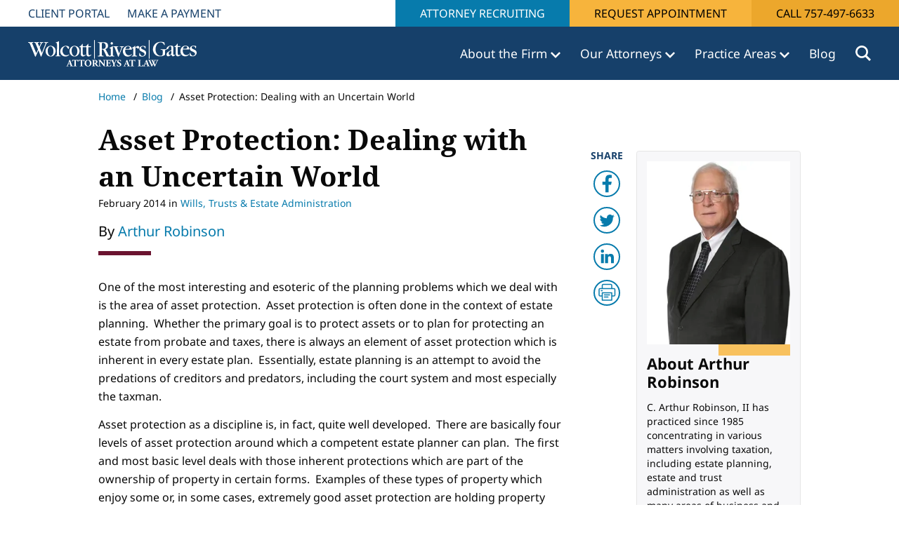

--- FILE ---
content_type: text/html; charset=utf-8
request_url: https://www.wolcottriversgates.com/blog/asset-protection-dealing-with-an-uncertain-world/
body_size: 31650
content:
<!DOCTYPE HTML>
<html lang="en-US">
    <head>
        <meta charset="utf-8" />
<title>Asset Protection: Dealing with an Uncertain World | Wolcott Rivers Gates</title>
<meta charset="utf-8">
<meta http-equiv="X-UA-Compatible" content="IE=edge">
<meta name="viewport" content="width=device-width, initial-scale=1, shrink-to-fit=no">
<link rel="canonical" href="https://www.wolcottriversgates.com/blog/asset-protection-dealing-with-an-uncertain-world/">
        <meta name="description" content="Estate planning is an attempt to avoid the predations of creditors and predators, including the court system and most especially the taxman." />
        <meta name="ROBOTS" content="INDEX,FOLLOW" />
        <meta property="og:title" content="Asset Protection: Dealing with an Uncertain World | Wolcott Rivers Gates" />
        <meta property="og:description" content="Estate planning is an attempt to avoid the predations of creditors and predators, including the court system and most especially the taxman." />
        <meta property="og:type" content="website" />
        <meta property="og:url" content="https://www.wolcottriversgates.com/blog/asset-protection-dealing-with-an-uncertain-world/" />
<link rel="shortcut icon" href="/dist/favicons/favicon.ico">
<link rel="manifest" href="/dist/favicons/manifest.json">
<link rel="apple-touch-icon" sizes="180x180" href="/dist/favicons/apple-touch-icon.png">
<link rel="icon" type="image/png" sizes="32x32" href="/dist/favicons/favicon-32x32.png">
<link rel="icon" type="image/png" sizes="16x16" href="/dist/favicons/favicon-16x16.png">
<link rel="mask-icon" color="#5bbad5" href="/safari-pinned-tab.svg">
<meta name="msapplication-TileColor" content="#da532c">
<meta name="theme-color" content="#ffffff">
           <style type="text/css">@charset "UTF-8";@font-face{font-display:swap;font-family:"Noto Serif";font-style:normal;font-weight:400;src:url(/dist/fonts/noto-serif-v21-latin-regular.eot);src:url(/dist/fonts/noto-serif-v21-latin-regular.eot?#iefix) format("embedded-opentype"),url(/dist/fonts/noto-serif-v21-latin-regular.woff2) format("woff2"),url(/dist/fonts/noto-serif-v21-latin-regular.woff) format("woff"),url(/dist/fonts/noto-serif-v21-latin-regular.ttf) format("truetype"),url(/dist/fonts/noto-serif-v21-latin-regular.svg#NotoSerif) format("svg")}@font-face{font-display:swap;font-family:"Noto Serif";font-style:normal;font-weight:700;src:url(/dist/fonts/noto-serif-v21-latin-700.eot);src:url(/dist/fonts/noto-serif-v21-latin-700.eot?#iefix) format("embedded-opentype"),url(/dist/fonts/noto-serif-v21-latin-700.woff2) format("woff2"),url(/dist/fonts/noto-serif-v21-latin-700.woff) format("woff"),url(/dist/fonts/noto-serif-v21-latin-700.ttf) format("truetype"),url(/dist/fonts/noto-serif-v21-latin-700.svg#NotoSerif) format("svg")}@font-face{font-display:swap;font-family:"Noto Sans";font-style:normal;font-weight:400;src:url(/dist/fonts/noto-sans-v27-latin-regular.eot);src:url(/dist/fonts/noto-sans-v27-latin-regular.eot?#iefix) format("embedded-opentype"),url(/dist/fonts/noto-sans-v27-latin-regular.woff2) format("woff2"),url(/dist/fonts/noto-sans-v27-latin-regular.woff) format("woff"),url(/dist/fonts/noto-sans-v27-latin-regular.ttf) format("truetype"),url(/dist/fonts/noto-sans-v27-latin-regular.svg#NotoSans) format("svg")}@font-face{font-display:swap;font-family:"Noto Sans";font-style:normal;font-weight:700;src:url(/dist/fonts/noto-sans-v27-latin-700.eot);src:url(/dist/fonts/noto-sans-v27-latin-700.eot?#iefix) format("embedded-opentype"),url(/dist/fonts/noto-sans-v27-latin-700.woff2) format("woff2"),url(/dist/fonts/noto-sans-v27-latin-700.woff) format("woff"),url(/dist/fonts/noto-sans-v27-latin-700.ttf) format("truetype"),url(/dist/fonts/noto-sans-v27-latin-700.svg#NotoSans) format("svg")}@font-face{font-family:"Font Awesome 6 Free";font-style:normal;font-weight:900;font-display:block;src:url(/dist/fonts/webfonts/fa-solid-900.woff2) format("woff2"),url(/dist/fonts/webfonts/fa-solid-900.ttf) format("truetype")}@media (min-width:576px){main .breadcrumbs .container,main .container{max-width:100%}}@media (min-width:768px){main .container{max-width:100%}header nav.primaryNavigation.megaMenu>ul.navbar-collapse>li.navItem>.dropdown-menu .megamenuRow .column-3{flex:0 0 auto;width:25%}}@media (min-width:992px){main .container{max-width:1400px}}@media (min-width:1400px){#a11yMenu>div{max-width:1340px}}@media (min-width:1535px){#a11yMenu>div{max-width:1505px}}@media (min-width:768px){header nav.primaryNavigation.megaMenu>ul.navbar-collapse>li.navItem>.dropdown-menu .megamenuRow .column-4{flex:0 0 auto;width:33.33333333%}header nav.primaryNavigation.megaMenu>ul.navbar-collapse>li.navItem>.dropdown-menu .megamenuRow .column-6{flex:0 0 auto;width:50%}main .breadcrumbs .container{max-width:100%}}@media (min-width:992px){main .breadcrumbs .container{max-width:1400px}}@media (min-width:576px){.container{max-width:540px}}@media (min-width:768px){.container{max-width:720px}}@media (min-width:992px){.container{max-width:960px}body.postPage .postRow .contentColumn{flex:0 0 auto;width:66.66666667%}}@media (min-width:1200px){h1{font-size:2.5rem}main .container{max-width:1672px;padding-left:10rem;padding-right:10rem}main .breadcrumbs .container{max-width:1672px;padding-left:10rem;padding-right:10rem}.container{max-width:1140px}}@media (min-width:1400px){.container{max-width:1320px}}@media (min-width:992px){body.postPage .postRow .mobileOnly{display:none}}body.postPage .mobileOnly .addthis_sharing_toolbox_custom{position:relative;display:flex;left:0;margin-bottom:3rem}body.postPage .mobileOnly .addthis_sharing_toolbox_custom a{margin:0}body.postPage .mobileOnly .addthis_sharing_toolbox_custom a:not(:last-child){margin-right:.5rem}*,::after,::before{box-sizing:border-box}@media (prefers-reduced-motion:no-preference){:root{scroll-behavior:smooth}}body{margin:0;font-family:var(--bs-body-font-family);font-size:var(--bs-body-font-size);font-weight:var(--bs-body-font-weight);line-height:var(--bs-body-line-height);color:var(--bs-body-color);text-align:var(--bs-body-text-align);background-color:var(--bs-body-bg);-webkit-text-size-adjust:100%}h1,h5{margin-top:0;margin-bottom:.5rem;font-weight:500;line-height:1.2}p{margin-top:0;margin-bottom:1rem}ul{padding-left:2rem;margin-top:0;margin-bottom:1rem}ul ul{margin-bottom:0}strong{font-weight:bolder}a{color:var(--bs-link-color);text-decoration:underline}img{vertical-align:middle;user-drag:none;-moz-user-focus:ignore;-webkit-user-drag:none}button{border-radius:0;text-transform:none}button,input{margin:0;font-family:inherit;font-size:inherit;line-height:inherit}[type=button],[type=submit],button{-webkit-appearance:button}::-moz-focus-inner{padding:0;border-style:none}::-webkit-datetime-edit-day-field,::-webkit-datetime-edit-fields-wrapper,::-webkit-datetime-edit-hour-field,::-webkit-datetime-edit-minute,::-webkit-datetime-edit-month-field,::-webkit-datetime-edit-text,::-webkit-datetime-edit-year-field{padding:0}::-webkit-inner-spin-button{height:auto}::-webkit-search-decoration{-webkit-appearance:none}::-webkit-color-swatch-wrapper{padding:0}::file-selector-button{font:inherit;-webkit-appearance:button}.btn{--bs-btn-padding-x:0.75rem;--bs-btn-padding-y:0.375rem;--bs-btn-font-size:1rem;--bs-btn-font-weight:400;--bs-btn-line-height:1.5;--bs-btn-color:#212529;--bs-btn-bg:transparent;--bs-btn-border-width:1px;--bs-btn-border-color:transparent;--bs-btn-border-radius:0.375rem;--bs-btn-hover-border-color:transparent;--bs-btn-box-shadow:inset 0 1px 0 rgba(255, 255, 255, 0.15),0 1px 1px rgba(0, 0, 0, 0.075);--bs-btn-disabled-opacity:0.65;--bs-btn-focus-box-shadow:0 0 0 0.25rem rgba(var(--bs-btn-focus-shadow-rgb), .5);display:inline-block;padding:var(--bs-btn-padding-y) var(--bs-btn-padding-x);font-family:var(--bs-btn-font-family);font-size:var(--bs-btn-font-size);font-weight:var(--bs-btn-font-weight);line-height:var(--bs-btn-line-height);color:var(--bs-btn-color);text-align:center;text-decoration:none;vertical-align:middle;border:var(--bs-btn-border-width) solid var(--bs-btn-border-color);border-radius:var(--bs-btn-border-radius);background-color:var(--bs-btn-bg)}.btn-primary{--bs-btn-color:#fff;--bs-btn-bg:#0d6efd;--bs-btn-border-color:#0d6efd;--bs-btn-hover-color:#fff;--bs-btn-hover-bg:#0b5ed7;--bs-btn-hover-border-color:#0a58ca;--bs-btn-focus-shadow-rgb:49,132,253;--bs-btn-active-color:#fff;--bs-btn-active-bg:#0a58ca;--bs-btn-active-border-color:#0a53be;--bs-btn-active-shadow:inset 0 3px 5px rgba(0, 0, 0, 0.125);--bs-btn-disabled-color:#fff;--bs-btn-disabled-bg:#0d6efd;--bs-btn-disabled-border-color:#0d6efd}.collapse:not(.show){display:none}.dropdown{position:relative}.dropdown-toggle{white-space:nowrap}.dropdown-toggle::after{display:inline-block;margin-left:.255em;vertical-align:.255em;content:"";border-top:.3em solid;border-right:.3em solid transparent;border-bottom:0;border-left:.3em solid transparent}.dropdown-menu{--bs-dropdown-zindex:1000;--bs-dropdown-min-width:10rem;--bs-dropdown-padding-x:0;--bs-dropdown-padding-y:0.5rem;--bs-dropdown-spacer:0.125rem;--bs-dropdown-font-size:1rem;--bs-dropdown-color:#212529;--bs-dropdown-bg:#fff;--bs-dropdown-border-color:var(--bs-border-color-translucent);--bs-dropdown-border-radius:0.375rem;--bs-dropdown-border-width:1px;--bs-dropdown-inner-border-radius:calc(0.375rem - 1px);--bs-dropdown-divider-bg:var(--bs-border-color-translucent);--bs-dropdown-divider-margin-y:0.5rem;--bs-dropdown-box-shadow:0 0.5rem 1rem rgba(0, 0, 0, 0.15);--bs-dropdown-link-color:#212529;--bs-dropdown-link-hover-color:#1e2125;--bs-dropdown-link-hover-bg:#e9ecef;--bs-dropdown-link-active-color:#fff;--bs-dropdown-link-active-bg:#0d6efd;--bs-dropdown-link-disabled-color:#adb5bd;--bs-dropdown-item-padding-x:1rem;--bs-dropdown-item-padding-y:0.25rem;--bs-dropdown-header-color:#6c757d;--bs-dropdown-header-padding-x:1rem;--bs-dropdown-header-padding-y:0.5rem;position:absolute;z-index:var(--bs-dropdown-zindex);display:none;min-width:var(--bs-dropdown-min-width);padding:var(--bs-dropdown-padding-y) var(--bs-dropdown-padding-x);margin:0;font-size:var(--bs-dropdown-font-size);color:var(--bs-dropdown-color);text-align:left;list-style:none;background-color:var(--bs-dropdown-bg);background-clip:padding-box;border:var(--bs-dropdown-border-width) solid var(--bs-dropdown-border-color);border-radius:var(--bs-dropdown-border-radius)}.nav{--bs-nav-link-padding-x:1rem;--bs-nav-link-padding-y:0.5rem;--bs-nav-link-color:var(--bs-link-color);--bs-nav-link-hover-color:var(--bs-link-hover-color);--bs-nav-link-disabled-color:#6c757d;display:flex;flex-wrap:wrap;padding-left:0;margin-bottom:0;list-style:none}.nav-link{display:block;padding:var(--bs-nav-link-padding-y) var(--bs-nav-link-padding-x);font-size:var(--bs-nav-link-font-size);font-weight:var(--bs-nav-link-font-weight);color:var(--bs-nav-link-color);text-decoration:none}.navbar{--bs-navbar-padding-x:0;--bs-navbar-padding-y:0.5rem;--bs-navbar-color:rgba(0, 0, 0, 0.55);--bs-navbar-hover-color:rgba(0, 0, 0, 0.7);--bs-navbar-disabled-color:rgba(0, 0, 0, 0.3);--bs-navbar-active-color:rgba(0, 0, 0, 0.9);--bs-navbar-brand-padding-y:0.3125rem;--bs-navbar-brand-margin-end:1rem;--bs-navbar-brand-font-size:1.25rem;--bs-navbar-brand-color:rgba(0, 0, 0, 0.9);--bs-navbar-brand-hover-color:rgba(0, 0, 0, 0.9);--bs-navbar-nav-link-padding-x:0.5rem;--bs-navbar-toggler-padding-y:0.25rem;--bs-navbar-toggler-padding-x:0.75rem;--bs-navbar-toggler-font-size:1.25rem;--bs-navbar-toggler-icon-bg:url("data:image/svg+xml,%3csvg xmlns='http://www.w3.org/2000/svg' viewBox='0 0 30 30'%3e%3cpath stroke='rgba%280, 0, 0, 0.55%29' stroke-linecap='round' stroke-miterlimit='10' stroke-width='2' d='M4 7h22M4 15h22M4 23h22'/%3e%3c/svg%3e");--bs-navbar-toggler-border-color:rgba(0, 0, 0, 0.1);--bs-navbar-toggler-border-radius:0.375rem;--bs-navbar-toggler-focus-width:0.25rem;position:relative;display:flex;flex-wrap:wrap;align-items:center;justify-content:space-between;padding:var(--bs-navbar-padding-y) var(--bs-navbar-padding-x)}.navbar-brand{padding-top:var(--bs-navbar-brand-padding-y);padding-bottom:var(--bs-navbar-brand-padding-y);margin-right:var(--bs-navbar-brand-margin-end);font-size:var(--bs-navbar-brand-font-size);color:var(--bs-navbar-brand-color);text-decoration:none;white-space:nowrap}.navbar-collapse{flex-basis:100%;flex-grow:1;align-items:center}.navbar-toggler{padding:var(--bs-navbar-toggler-padding-y) var(--bs-navbar-toggler-padding-x);font-size:var(--bs-navbar-toggler-font-size);line-height:1;color:var(--bs-navbar-color);background-color:transparent;border:var(--bs-border-width) solid var(--bs-navbar-toggler-border-color);border-radius:var(--bs-navbar-toggler-border-radius)}main .pageContent{padding-top:1rem;min-height:500px}main .pageContent img{max-width:100%}.sr-only{position:absolute!important;width:1px!important;height:1px!important;padding:0!important;margin:-1px!important;overflow:hidden!important;clip:rect(0,0,0,0)!important;white-space:nowrap!important;border:0!important}header{top:0;width:100%;height:auto;position:relative;z-index:99;background-color:#16406a;border-bottom:none}html{font-size:14px}html body{font-size:1rem}html .container{padding-left:1.5rem;padding-right:1.5rem}main .umb-block-grid>div.blockEditor.rteBE:last-child{margin-bottom:70px}@media (max-width:1199.98px){main .container{padding-left:8rem;padding-right:8rem}}@media (max-width:991.98px){main .container{padding-left:4rem;padding-right:4rem}footer.footerMain .footerNavColumns>div.footerInfoColumn{display:none}}footer.footerMain a{line-height:14px;color:#fff;text-decoration:none}footer.footerMain .footerNavColumns>div{flex:0 0 auto;box-sizing:border-box;flex-shrink:0;width:100%;max-width:100%;padding-right:calc(var(--bs-gutter-x) * .5);padding-left:calc(var(--bs-gutter-x) * .5);margin-top:var(--bs-gutter-y);padding-bottom:2rem}@media (min-width:768px) and (max-width:991.98px){footer.footerMain .footerNavColumns>div{flex:0 0 auto;width:33.33333333%}}footer.footerMain .footerNavColumns .footerInfoColumn .footerLogo{margin-bottom:15px}footer.footerMain .footerNavColumns .footerInfoColumn .footerLogo img{max-width:100%}body.subpage .rteBE p{font-style:normal;font-weight:400;font-size:16px;line-height:26px}body.subpage main p{font-size:16px;line-height:26px}#a11yMenu{position:absolute;left:-10000px;top:auto;width:1px;height:1px;overflow:hidden;opacity:0}#a11yMenu>div{--bs-gutter-x:1.5rem;--bs-gutter-y:0;padding-right:calc(var(--bs-gutter-x) * .5);padding-left:calc(var(--bs-gutter-x) * .5);margin-right:auto;margin-left:auto;padding:.5rem 1rem;display:flex;align-items:center;justify-content:space-between;flex-wrap:nowrap;height:100%;line-height:1;width:100%}#a11yMenu>div .skipBtns a{border:thin solid;padding:.25rem;margin:.25rem;text-align:center}#a11yMenu #closeA11yMenuBtn{border:0;padding:.5rem;height:40px;width:40px;border-radius:50%;background:0 0;display:flex;align-items:center;justify-content:center}#a11yMenu .closeIcon{text-align:center}#a11yMenu .closeIcon:after{content:"✕";font-size:24px;font-family:"Font Awesome 6 Free";display:inline-block}header a,header li{color:#077bac}header nav.primaryNavigation{min-height:76px;display:flex;padding:0 15px;padding:0 calc(26px + 1rem);flex-wrap:nowrap}header nav.primaryNavigation a.navbar-brand{height:100%;margin-right:15px;padding:0;display:flex;justify-content:center;align-items:center}header nav.primaryNavigation a.navbar-brand img{max-height:100%;max-width:277px;object-fit:contain}header nav.primaryNavigation ul{padding-left:0}header nav.primaryNavigation ul li{list-style-type:none}header nav.primaryNavigation ul li .dropdown-toggle::after{border:none}header nav.primaryNavigation>ul.navbar-collapse{height:100%;display:flex;justify-content:flex-end;align-items:center;flex-basis:auto;flex-grow:1;margin-bottom:0}header nav.primaryNavigation>ul.navbar-collapse a.nav-link{color:#077bac}header nav.primaryNavigation>ul.navbar-collapse>li.navItem{list-style-type:none;margin-left:3rem;border-top:6px solid transparent;border-bottom:6px solid transparent}header nav.primaryNavigation>ul.navbar-collapse>li.navItem>a.nav-link{font-size:20px;font-weight:400;padding:16px 0;margin-right:0;display:inline-block;color:#fff}header nav.primaryNavigation>ul.navbar-collapse>li.navItem>a.nav-link.dropdown-toggle::after{content:" ";background-image:url(/dist/img/icons/chevron-down.svg);background-size:contain;background-repeat:no-repeat;height:9px;width:14px;display:inline-block;vertical-align:middle;margin:0}@media (min-width:1201px) and (max-width:1499px){header nav.primaryNavigation>ul.navbar-collapse>li.navItem>a.nav-link{font-size:1.25rem}header nav.primaryNavigation>ul.navbar-collapse>li.navItem>a.nav-link.dropdown-toggle::after{height:9px!important;width:14px!important}}@media (min-width:992px) and (max-width:1201px){header nav.primaryNavigation>ul.navbar-collapse>li.navItem>a.nav-link{font-size:1rem}header nav.primaryNavigation>ul.navbar-collapse>li.navItem>a.nav-link.dropdown-toggle::after{height:8px!important;width:12px!important}}@media (max-width:1399px){header nav.primaryNavigation>ul.navbar-collapse>li.navItem{margin-left:2rem}}@media (max-width:1099px){header nav.primaryNavigation>ul.navbar-collapse>li.navItem{margin-left:1.25rem}}header nav.primaryNavigation>ul.navbar-collapse>li.navItem>.dropdown-menu{margin-top:6px}header nav.primaryNavigation>ul.navbar-collapse>li.navItem .dropdown-menu{border:1px solid #e5e5e5;border-radius:0}header nav.primaryNavigation>ul.navbar-collapse>li.navItem.search button.searchToggle{background-color:transparent;border:0;display:flex;justify-content:center;align-items:center;padding:0}header nav.primaryNavigation>ul.navbar-collapse>li.navItem.search button.searchToggle .icon{display:inline-block;height:22px;width:22px;background-image:url(/dist/img/icons/search.svg);background-size:contain;background-repeat:no-repeat}header nav.primaryNavigation.megaMenu>ul.navbar-collapse>li.navItem{position:inherit}header nav.primaryNavigation.megaMenu>ul.navbar-collapse>li.navItem>.dropdown-menu{width:100%;position:absolute;left:0;border:6px solid #8f0330;padding:4rem 0}header nav.primaryNavigation.megaMenu>ul.navbar-collapse>li.navItem>.dropdown-menu button.closeMegamenu{position:absolute;top:2rem;right:2rem;background-color:transparent;border:0}header nav.primaryNavigation.megaMenu>ul.navbar-collapse>li.navItem>.dropdown-menu .megamenuContainer{width:75%;min-width:720px;margin-left:auto;margin-right:auto;padding:5px 0}header nav.primaryNavigation.megaMenu>ul.navbar-collapse>li.navItem>.dropdown-menu .megamenuRow{--bs-gutter-x:1.5rem;--bs-gutter-y:0;display:flex;flex-wrap:wrap;margin-top:calc(-1 * var(--bs-gutter-y));margin-right:calc(-.5 * var(--bs-gutter-x));margin-left:calc(-.5 * var(--bs-gutter-x))}header nav.primaryNavigation.megaMenu>ul.navbar-collapse>li.navItem>.dropdown-menu .megamenuRow>div{flex:0 0 auto;box-sizing:border-box;flex-shrink:0;width:100%;max-width:100%;padding-right:calc(var(--bs-gutter-x) * .5);padding-left:calc(var(--bs-gutter-x) * .5);margin-top:var(--bs-gutter-y)}header nav.primaryNavigation.megaMenu>ul.navbar-collapse>li.navItem>.dropdown-menu .megamenuRow .headline{color:#16406a;margin-bottom:2rem;display:block;font-style:normal;font-weight:700;font-size:40px;line-height:72px}header nav.primaryNavigation.megaMenu>ul.navbar-collapse>li.navItem>.dropdown-menu .megamenuRow a.headlineLink{font-style:normal;font-weight:700;font-size:22px;line-height:32px;padding-bottom:1rem;display:block;text-decoration:none}header nav.primaryNavigation.megaMenu>ul.navbar-collapse>li.navItem>.dropdown-menu .megamenuRow a.headlineLink.hasNestedLinks{padding-bottom:2rem}header nav.primaryNavigation.megaMenu>ul.navbar-collapse>li.navItem>.dropdown-menu .megamenuRow .fullWidthColumn.hasHeadlineLink+.megamenuColumn.column->*{padding-left:1.5rem}header nav.primaryNavigation.megaMenu>ul.navbar-collapse>li.navItem>.dropdown-menu .megamenuRow ul.menu li{font-size:22px;line-height:32px;padding-bottom:1rem}header nav.primaryNavigation.megaMenu>ul.navbar-collapse>li.navItem>.dropdown-menu .megamenuRow ul.menu li a{margin:0;padding:0;color:#077bac;white-space:normal}header nav.primaryNavigation.megaMenu>ul.navbar-collapse>li.navItem>.dropdown-menu .megamenuRow .dropdown-menu{position:relative}header nav.primaryNavigation.megaMenu>ul.navbar-collapse>li.navItem>.dropdown-menu .megamenuRow ul.menu .dropdown-menu{left:1rem;display:block;border:none;padding:0}header nav.primaryNavigation.megaMenu>ul.navbar-collapse>li.navItem>.dropdown-menu .megamenuRow ul.menu>li.navItem.dropdown>a{font-weight:700;margin-bottom:2rem;color:#077bac}header nav.primaryNavigation.megaMenu>ul.navbar-collapse>li.navItem>.dropdown-menu .megamenuRow .autocolumns{display:flex;flex-wrap:wrap}header nav.primaryNavigation.megaMenu>ul.navbar-collapse>li.navItem>.dropdown-menu .megamenuRow .quoteColumn>.inner{display:inline-block;border-left:6px solid #eca72c;padding:0 3rem;height:100%}header nav.primaryNavigation.megaMenu>ul.navbar-collapse>li.navItem>.dropdown-menu .megamenuRow .quoteColumn>.inner .quoteIcon{display:block;height:53px;width:68px;background-image:url(/dist/img/icons/quote.svg);background-repeat:no-repeat;margin-bottom:1rem}header nav.primaryNavigation.megaMenu>ul.navbar-collapse>li.navItem>.dropdown-menu .megamenuRow .quoteColumn>.inner .quote p{font-size:22px;line-height:34px;color:#000}header nav.primaryNavigation.megaMenu>ul.navbar-collapse>li.navItem>.dropdown-menu .megamenuRow .quoteColumn>.inner .quote p:last-child{margin-bottom:2rem}@media (min-width:992px) and (max-width:1299px){header nav.primaryNavigation a.navbar-brand{width:20%}header nav.primaryNavigation a.navbar-brand img{width:100%}}@media (max-width:880px){header nav.primaryNavigation a.navbar-brand img{max-width:100px}}header .siteSearchContainer{position:absolute;top:100%;left:0;background-color:#000;width:100%;z-index:999;display:none}header .siteSearchContainer>.inner{max-width:1920px;margin-left:auto;margin-right:auto;position:relative;padding:2rem}header .siteSearchContainer>.inner>.closeSearch{padding:0;border:0;background-color:transparent;color:#fff;position:absolute;top:50%;transform:translateY(-50%);right:calc(1rem + 26px)}header .siteSearchContainer>.inner>.closeSearch .icon{display:inline-block}header .siteSearchContainer>.inner>.closeSearch .icon::before{content:" ";display:inline-block;height:18px;width:18px;background-image:url(/dist/img/icons/close-alt.svg);background-size:contain;background-repeat:no-repeat}header .siteSearchContainer form.siteSearch{width:65%;margin:auto;border-bottom:1px solid #fff;display:flex;position:relative}header .siteSearchContainer form.siteSearch .inputSearch{width:100%;background-color:rgba(0,0,0,0);color:#fff;border:none;border-radius:0;outline:0;padding:0 0 .5rem;flex:1;font-style:italic;font-weight:400;font-size:20px;line-height:27px}header .siteSearchContainer form.siteSearch button[type=submit]{padding:0;border:0;background-color:#000;color:#fff;position:absolute;right:0;display:inline-block;height:34px;width:22px;background-image:url(/dist/img/icons/search.svg);background-size:contain;background-position-y:center;background-repeat:no-repeat}@media (max-width:767.98px){main .container{padding-left:2rem;padding-right:2rem}header nav.primaryNavigation>ul.navbar-collapse>li.navItem{margin-left:1rem}header{height:60px}}header nav.mobileNavigation{display:none;padding:0}header nav.mobileNavigation .top-menu{height:60px;display:flex;align-items:center;justify-content:space-between}header nav.mobileNavigation .top-menu .navbar-toggler{display:block;width:45px;height:45px;text-align:center;padding:0;margin-left:15px;margin-right:12px;color:#fff;border:0}header nav.mobileNavigation .top-menu .navbar-toggler span{display:block}header nav.mobileNavigation .top-menu .navbar-toggler .bars{display:inline-block;height:35px;width:35px;margin-top:4px;background-image:url(/dist/img/icons/menu.svg);background-size:contain;background-position:center center;background-repeat:no-repeat}header nav.mobileNavigation .top-menu .navbar-toggler .text{font-size:11px;height:0;visibility:hidden}header nav.mobileNavigation .top-menu .navbar-toggler .nv{height:0;visibility:hidden}header nav.mobileNavigation .top-menu .navbar-toggler .close-icon{display:none;height:20px;width:35px;background-image:url(/dist/img/icons/close-alt.svg);background-size:contain;background-position:center center;background-repeat:no-repeat}header nav.mobileNavigation .top-menu .logo{height:34px;width:210px;margin-left:1rem;margin-right:auto}header nav.mobileNavigation .top-menu .logo a{height:100%;display:inline-block}header nav.mobileNavigation .top-menu .logo a img{max-height:100%;max-width:100%}header nav.mobileNavigation .top-menu .close-menu{width:45px;height:45px;display:none}header nav.mobileNavigation .top-menu button.searchToggle{background-color:transparent;border:0;display:flex;justify-content:center;align-items:center;padding:5px}header nav.mobileNavigation .top-menu button.searchToggle .icon{display:inline-block;height:27px;width:27px;background-image:url(/dist/img/icons/search.svg);background-size:contain;background-position:center center;background-repeat:no-repeat}header nav.mobileNavigation .menuContent{position:absolute;top:60px;left:0;height:calc(100vh - 60px);width:100%;display:none;background-color:#fff;overflow-y:auto;padding:0 0 56px}header nav.mobileNavigation .menuContent ul{margin:0;padding:0}header nav.mobileNavigation .menuContent ul li{list-style:none}header nav.mobileNavigation .menuContent>ul>li.has-dropdown::before{content:" ";position:absolute;right:14px;margin-top:25px;width:16px;height:10px;display:inline-block;background-image:url(/dist/img/icons/chevron-down-blue-dark.svg);background-repeat:no-repeat;background-size:contain}header nav.mobileNavigation .menuContent>ul>li.has-dropdown>ul{height:1px;margin-top:-1px;overflow:hidden;padding-left:0}header nav.mobileNavigation .menuContent>ul>li.has-dropdown>ul li{border:none}header nav.mobileNavigation .menuContent>ul>li.has-dropdown>ul li a{color:#16406a;font-size:20px;line-height:28px;font-weight:400}header nav.mobileNavigation .menuContent>ul>li.has-dropdown>ul>li:last-child{margin-bottom:15px}header nav.mobileNavigation .menuContent>ul li{margin-left:0;list-style-type:none;border-bottom:2px solid #eceeef;position:relative}header nav.mobileNavigation .menuContent>ul li a{font-size:20px;font-weight:600;display:block;padding:1rem;text-decoration:none;color:#16406a}header nav.mobileNavigation .menuContent>ul>li>ul>li>a{padding:.5rem 1rem}header nav.mobileNavigation .menuContent>ul>li>ul>li.has-dropdown>ul{margin-left:1rem}header nav.mobileNavigation .menuContent>ul>li>ul>li.has-dropdown>ul li>a{padding:.5rem 1rem}header nav.mobileNavigation .menuContent .contactLink{position:fixed;height:56px;top:calc(100vh - 56px);left:0;width:100%;background-color:#f8c15e;justify-content:center;align-items:center;display:none}header nav.mobileNavigation .menuContent .contactLink a.ctaLink{background-color:#f8c15e;color:#000;flex:1;text-align:center;margin:auto;padding:.25rem 1rem;display:block}header nav.mobileNavigation .menuContent .contactLink a.ctaCall{background-color:#eca72c;padding:1rem 2.25rem;height:100%}header nav.mobileNavigation .menuContent .contactLink a.ctaCall .icon{display:inline-block;height:28px;width:28px;background-image:url(/dist/img/icons/phone-black.svg);background-repeat:no-repeat;background-position:center center;background-size:contain}@media (max-width:991.98px){header .siteSearchContainer>.inner>.closeSearch,header nav.primaryNavigation{display:none}header .siteSearchContainer form.siteSearch{width:100%}header .siteSearchContainer form.siteSearch .inputSearch{font-size:16px}header nav.mobileNavigation{display:block}}.topNavigationSection{display:flex;justify-content:space-between;height:38px;background-color:#fff;font-size:14px}.topNavigationSection .utilityCTA{margin:0;display:flex}.topNavigationSection .utilityCTA>li{list-style:none;display:inline-block}.topNavigationSection .utilityCTA a.btn{display:inline-block;text-decoration:none;font-size:16px}.topNavigationSection .utilityCTA li.blue-utility-link a{color:#fff;background-color:#077bac}.topNavigationSection .utilityCTA li.appointment a{background-color:#f7b43c;color:#000}.topNavigationSection .utilityCTA li.cta-call a{background-color:#eca72c;color:#000}nav.utilityNavigation{display:flex;height:38px;padding:0;flex-wrap:wrap;align-items:center;justify-content:flex-start}nav.utilityNavigation>ul{margin-bottom:0;display:flex;padding:0 30px}nav.utilityNavigation>ul li{list-style:none;padding:8px 10px}nav.utilityNavigation>ul li:not(:last-child){margin-right:5px}nav.utilityNavigation>ul li a{color:#16406a;text-transform:uppercase;text-decoration:none;font-size:16px;line-height:22px}main .breadcrumbs{font-size:14px;margin-bottom:1.8rem}main .breadcrumbs ul{list-style-type:none;margin-bottom:0}main .breadcrumbs ul li{display:inline-block}main .breadcrumbs ul li+li{padding-left:.5rem}main .breadcrumbs ul li+li:before{content:"/";padding-right:.5rem}@media (max-width:1199.98px){.topNavigationSection{display:block;height:76px}.topNavigationSection .utilityCTA{float:right}main .breadcrumbs .container{padding-left:8rem;padding-right:8rem}}@media (max-width:991.98px){.topNavigationSection{display:none}main .breadcrumbs .container{padding-left:4rem;padding-right:4rem}}main .mobileBreadcrumbs{display:none}@media (max-width:767.98px){main .breadcrumbs .container{padding-left:2rem;padding-right:2rem}main .breadcrumbs{display:none}main .mobileBreadcrumbs{display:block;margin-bottom:1.8rem}main .mobileBreadcrumbs a .icon{display:inline-block;height:10px;width:10px;background-image:url(/dist/img/Icons/chevron-left-blue.svg);background-size:contain;background-position:center center;background-repeat:no-repeat;margin-right:.25rem}}a.btn{border:0;border-radius:0;margin-left:0;display:inline-block;text-transform:uppercase;font-weight:400;padding:.5rem 2.5rem;font-size:18px;line-height:24px;background-color:#077bac;color:#fff}a.btn-primary{background-color:#077bac}body{font-family:"Noto Sans","Open Sans",Arial,sans-serif;font-size:1rem}main{font-size:1rem;line-height:1.45em;color:#090909}main a{color:#077bac;text-decoration:none}main p{font-size:18px;line-height:30px;margin-bottom:1rem}.headline,h1,h5{font-family:"Noto Serif",serif,"Open Sans",Arial,sans-serif;font-weight:700}h1::after{content:"";background-color:#6b1430;height:6px;width:75px;position:absolute;bottom:-1.5rem;left:0}h5{font-size:22px}form button[type=submit]{border:0;border-radius:0;margin-left:0;display:inline-block;text-transform:uppercase;font-weight:400;padding:.5rem 2.5rem;font-size:18px;line-height:24px;background-color:#077bac;color:#fff}.umbraco-forms-form form fieldset select option{color:#000}.umbraco-forms-form form fieldset select option[value=""]{color:#767676}:root{--bs-blue:#0d6efd;--bs-indigo:#6610f2;--bs-purple:#6f42c1;--bs-pink:#d63384;--bs-red:#dc3545;--bs-orange:#fd7e14;--bs-yellow:#ffc107;--bs-green:#198754;--bs-teal:#20c997;--bs-cyan:#0dcaf0;--bs-black:#000;--bs-white:#fff;--bs-gray:#6c757d;--bs-gray-dark:#343a40;--bs-gray-100:#f8f9fa;--bs-gray-200:#e9ecef;--bs-gray-300:#dee2e6;--bs-gray-400:#ced4da;--bs-gray-500:#adb5bd;--bs-gray-600:#6c757d;--bs-gray-700:#495057;--bs-gray-800:#343a40;--bs-gray-900:#212529;--bs-primary:#0d6efd;--bs-secondary:#6c757d;--bs-success:#198754;--bs-info:#0dcaf0;--bs-warning:#ffc107;--bs-danger:#dc3545;--bs-light:#f8f9fa;--bs-dark:#212529;--bs-primary-rgb:13,110,253;--bs-secondary-rgb:108,117,125;--bs-success-rgb:25,135,84;--bs-info-rgb:13,202,240;--bs-warning-rgb:255,193,7;--bs-danger-rgb:220,53,69;--bs-light-rgb:248,249,250;--bs-dark-rgb:33,37,41;--bs-white-rgb:255,255,255;--bs-black-rgb:0,0,0;--bs-body-color-rgb:33,37,41;--bs-body-bg-rgb:255,255,255;--bs-font-sans-serif:system-ui,-apple-system,"Segoe UI",Roboto,"Helvetica Neue","Noto Sans","Liberation Sans",Arial,sans-serif,"Apple Color Emoji","Segoe UI Emoji","Segoe UI Symbol","Noto Color Emoji";--bs-font-monospace:SFMono-Regular,Menlo,Monaco,Consolas,"Liberation Mono","Courier New",monospace;--bs-gradient:linear-gradient(180deg, rgba(255, 255, 255, 0.15), rgba(255, 255, 255, 0));--bs-body-font-family:var(--bs-font-sans-serif);--bs-body-font-size:1rem;--bs-body-font-weight:400;--bs-body-line-height:1.5;--bs-body-color:#212529;--bs-body-bg:#fff;--bs-border-width:1px;--bs-border-style:solid;--bs-border-color:#dee2e6;--bs-border-color-translucent:rgba(0, 0, 0, 0.175);--bs-border-radius:0.375rem;--bs-border-radius-sm:0.25rem;--bs-border-radius-lg:0.5rem;--bs-border-radius-xl:1rem;--bs-border-radius-2xl:2rem;--bs-border-radius-pill:50rem;--bs-link-color:#0d6efd;--bs-link-hover-color:#0a58ca;--bs-code-color:#d63384;--bs-highlight-bg:#fff3cd}.container{--bs-gutter-x:1.5rem;--bs-gutter-y:0;width:100%;padding-right:calc(var(--bs-gutter-x) * .5);padding-left:calc(var(--bs-gutter-x) * .5);margin-right:auto;margin-left:auto}.row{--bs-gutter-x:1.5rem;--bs-gutter-y:0;display:flex;flex-wrap:wrap;margin-top:calc(-1 * var(--bs-gutter-y));margin-right:calc(-.5 * var(--bs-gutter-x));margin-left:calc(-.5 * var(--bs-gutter-x))}.row>*{box-sizing:border-box;flex-shrink:0;width:100%;max-width:100%;padding-right:calc(var(--bs-gutter-x) * .5);padding-left:calc(var(--bs-gutter-x) * .5);margin-top:var(--bs-gutter-y)}body.postPage .postRow{--bs-gutter-x:1.5rem;--bs-gutter-y:0;display:flex;flex-wrap:wrap;margin-top:calc(-1 * var(--bs-gutter-y));margin-right:calc(-.5 * var(--bs-gutter-x));margin-left:calc(-.5 * var(--bs-gutter-x));justify-content:space-between}body.postPage .postRow .desktopOnly{display:none}body.postPage .postRow .contentColumn{padding-bottom:6rem;flex:0 0 auto;box-sizing:border-box;flex-shrink:0;width:100%;max-width:100%;padding-right:calc(var(--bs-gutter-x) * .5);padding-left:calc(var(--bs-gutter-x) * .5);margin-top:var(--bs-gutter-y)}body.postPage .postRow .sidebarColumn{flex:0 0 auto;box-sizing:border-box;flex-shrink:0;width:100%;max-width:100%;padding-right:calc(var(--bs-gutter-x) * .5);padding-left:calc(var(--bs-gutter-x) * .5);margin-top:var(--bs-gutter-y)}body.postPage .postRow .sidebarColumn.desktopSidebar{display:none}body.postPage .date{font-size:14px}body.postPage .headlineSection{position:relative;margin-bottom:3.75rem}body.postPage .headlineSection::after{content:"";background-color:#6b1430;height:6px;width:75px;position:absolute;bottom:-1.5rem;left:0}body.postPage .headlineSection .headline{margin-bottom:0}body.postPage .headlineSection .headline::after{display:none}body.postPage .headlineSection .author{font-size:20px;line-height:26px}body.postPage .featuredImg{padding-bottom:5rem;text-align:center}body.postPage .featuredImg img{display:inline-block;height:auto}body.postPage .postContent .container{max-width:100%;padding-left:0;padding-right:0}body.postPage .mobileOnly .addthis_sharing_toolbox_custom>p{display:none}body.postPage .sidebarArea .desktopOnly{position:sticky;top:3rem;margin-top:3rem;margin-bottom:6rem;min-height:300px}body.postPage .sidebarArea .sidebarCard{background-color:#f7f7f9;position:relative;display:block;border:1px solid #e5e5e5;border-radius:.25rem;padding:1rem;margin-bottom:3rem}body.postPage .sidebarArea .sidebarCard .headline{font-family:"Noto Sans","Open Sans",Arial,sans-serif;margin-bottom:1rem}body.postPage .sidebarArea .sidebarCard a.cardLink{font-weight:700;font-size:16px;line-height:22px;color:#077bac;text-align:right;padding:1.5rem 2rem .5rem 1rem;display:block;position:relative}body.postPage .sidebarArea .sidebarCard a.cardLink img.icon{position:absolute;margin-left:.5rem;margin-top:.25rem}body.postPage .sidebarArea .sidebarCard.author .cardImgTop{position:relative;margin-bottom:1rem;width:fit-content;margin-left:auto;margin-right:auto}body.postPage .sidebarArea .sidebarCard.author .cardImgTop img{display:inline-block;position:relative}body.postPage .sidebarArea .sidebarCard.author .cardImgTop::after{content:"";background-color:#f8c15e;height:16px;width:50%;position:absolute;top:100%;right:0}@media (max-width:991.98px){main p{font-size:16px}h1{font-size:32px;line-height:40px}body.postPage main .container{padding:0 1rem}body.postPage .sidebarArea .sidebarCard.author .cardImgTop::after{height:8px}body.postPage .featuredImg{padding-bottom:3rem}}body.postPage .addthis_sharing_toolbox_custom{position:absolute;z-index:9;clear:both;left:-65px}body.postPage .addthis_sharing_toolbox_custom p{color:#16406a;font-size:14px;line-height:14px;font-weight:700}body.postPage .addthis_sharing_toolbox_custom a{display:table;margin:auto auto 1rem}@media (max-width:767.98px){body.postPage .addthis_sharing_toolbox_custom a{padding-right:.75rem}}.umb-block-grid{overflow-x:hidden}.h1,h1{font-size:40px;line-height:52px;margin-bottom:3rem;position:relative}main .container{padding-left:10rem;padding-right:10rem}@media(min-width:576px){main .container{max-width:100%}}@media(min-width:768px){main .container{max-width:100%}}@media(min-width:992px){main .container{max-width:1400px}}@media(min-width:1200px){main .container{max-width:1672px}}main .umb-block-grid__layout-item>section>.container{padding-left:10rem;padding-right:10rem}@media(max-width:1199.98px){main .container,main .umb-block-grid__layout-item>section>.container{padding-left:8rem;padding-right:8rem}}@media(max-width:991.98px){main .container,main .umb-block-grid__layout-item>section>.container{padding-left:4rem;padding-right:4rem}}@media(max-width:767.98px){main .container,main .umb-block-grid__layout-item>section>.container{padding-left:2rem;padding-right:2rem}}main .umb-block-grid__layout-item>section>.container .container{max-width:100%;padding-left:0;padding-right:0}.umb-block-grid__area-container{--bs-gutter-x:1.5rem;--bs-gutter-y:0;display:flex;flex-wrap:wrap;margin-top:calc(-1 * var(--bs-gutter-y));margin-right:calc(-.5 * var(--bs-gutter-x));margin-left:calc(-.5 * var(--bs-gutter-x));margin-left:0;margin-right:0}.umb-block-grid__area-container>.umb-block-grid__area{box-sizing:border-box;flex-shrink:0;width:100%;max-width:100%;padding-right:calc(var(--bs-gutter-x) * .5);padding-left:calc(var(--bs-gutter-x) * .5);margin-top:var(--bs-gutter-y);padding-left:0;padding-right:0}.umb-block-grid__area-container>.umb-block-grid__area[data-area-col-span="12"],.umb-block-grid__area-container>.umb-block-grid__area[data-area-col-span="6"]{flex:0 0 auto;width:100%}@media (min-width:992px){.umb-block-grid__area-container>.umb-block-grid__area[data-area-col-span="6"]{flex:0 0 auto;width:50%}}.umb-block-grid__area-container>.umb-block-grid__area[data-area-col-span="9"]{flex:0 0 auto;width:100%}@media (min-width:992px){.umb-block-grid__area-container>.umb-block-grid__area[data-area-col-span="9"]{flex:0 0 auto;width:75%}}.umb-block-grid__area-container>.umb-block-grid__area[data-area-col-span="8"]{flex:0 0 auto;width:100%}@media (min-width:992px){.umb-block-grid__area-container>.umb-block-grid__area[data-area-col-span="8"]{flex:0 0 auto;width:66.66666667%}}.umb-block-grid__area-container>.umb-block-grid__area[data-area-col-span="4"]{flex:0 0 auto;width:100%}@media (min-width:992px){.umb-block-grid__area-container>.umb-block-grid__area[data-area-col-span="4"]{flex:0 0 auto;width:33.33333333%}}.umb-block-grid__area-container>.umb-block-grid__area[data-area-col-span="3"]{flex:0 0 auto;width:100%}.umb-block-grid section.sidebarLeftColumnSection .renderUmbracoFormBE,.umb-block-grid section.sidebarRightColumnSection .renderUmbracoFormBE{margin-bottom:30px}.umb-block-grid section.sidebarLeftColumnSection .renderUmbracoFormBE .umbraco-forms-form,.umb-block-grid section.sidebarRightColumnSection .renderUmbracoFormBE .umbraco-forms-form{padding:0}.umb-block-grid section.sidebarLeftColumnSection .renderUmbracoFormBE .umbraco-forms-page,.umb-block-grid section.sidebarRightColumnSection .renderUmbracoFormBE .umbraco-forms-page{margin-bottom:0}.umb-block-grid section.sidebarLeftColumnSection .renderUmbracoFormBE .umbraco-forms-page h4.umbraco-forms-caption,.umb-block-grid section.sidebarRightColumnSection .renderUmbracoFormBE .umbraco-forms-page h4.umbraco-forms-caption{font-size:20px!important;line-height:24px!important;margin-bottom:1rem}@media (max-width:991.98px){.umb-block-grid section.sidebarLeftColumnSection div[data-area-col-span="3"],.umb-block-grid section.sidebarRightColumnSection div[data-area-col-span="3"]{padding-top:1rem}}@media (min-width:992px){.umb-block-grid__area-container>.umb-block-grid__area[data-area-col-span="3"]{flex:0 0 auto;width:25%}.umb-block-grid section.twoColumnSection .umb-block-grid__area[data-area-col-span="6"]:first-child{padding-right:3rem}.umb-block-grid section.twoColumnSection .umb-block-grid__area[data-area-col-span="6"]:last-child{padding-left:3rem}.umb-block-grid section.sidebarLeftColumnSection .sidebarBlock,.umb-block-grid section.sidebarLeftColumnSection div[data-area-col-span="3"] form,.umb-block-grid section.sidebarRightColumnSection .sidebarBlock,.umb-block-grid section.sidebarRightColumnSection div[data-area-col-span="3"] form{border-left:1px solid #d7d7d7;padding:0 .5rem 0 11px}.umb-block-grid section.sidebarRightColumnSection .umb-block-grid__area-container{margin-left:-1rem;margin-right:-1rem}.umb-block-grid section.sidebarRightColumnSection .umb-block-grid__area[data-area-col-span="3"]:last-child,.umb-block-grid section.sidebarRightColumnSection .umb-block-grid__area[data-area-col-span="9"]:first-child{padding-bottom:6rem;padding-left:1rem;padding-right:1rem}.umb-block-grid section.sidebarLeftColumnSection .umb-block-grid__area-container{margin-left:-1rem;margin-right:-1rem}.umb-block-grid section.sidebarLeftColumnSection .umb-block-grid__area[data-area-col-span="3"]:first-child,.umb-block-grid section.sidebarLeftColumnSection .umb-block-grid__area[data-area-col-span="9"]:last-child{padding-bottom:6rem;padding-left:1rem;padding-right:1rem}}</style>

        <script>
            var image = new Image();image.onerror = function () { document.getElementsByTagName('html')[0].classList.add("no-webp"); };image.onload = function () { document.getElementsByTagName('html')[0].classList.add("webp"); };image.src = '[data-uri]'; // webp img
        </script>
        <!-- Google Tag Manager --> 
<script>(function(w,d,s,l,i){w[l]=w[l]||[];w[l].push({'gtm.start':
new Date().getTime(),event:'gtm.js'});var f=d.getElementsByTagName(s)[0],
j=d.createElement(s),dl=l!='dataLayer'?'&l='+l:'';j.async=true;j.src=
'https://www.googletagmanager.com/gtm.js?id='+i+dl;f.parentNode.insertBefore(j,f);
})(window,document,'script','dataLayer','GTM-N9JLDN');</script>
<!-- End Google Tag Manager -->
                    <link rel="preload" as="style" onload="this.onload=null;this.rel='stylesheet'" href="/umbraco/api/MyAssetDependency/BundleLocalAssets?files=postPage.min.css|blockGrid.min.css|rteBE.min.css&amp;v=614b47628fc840d89bf07836b71f8a92">
            <noscript><link href="/umbraco/api/MyAssetDependency/BundleLocalAssets?files=postPage.min.css|blockGrid.min.css|rteBE.min.css&amp;v=614b47628fc840d89bf07836b71f8a92"></noscript>

            <link rel="preload" as="style" onload="this.onload=null;this.rel='stylesheet'" href="/dist/css/site.min.css?v=vw_hXA_Sn2Ai0-8wdfipkOwK353XdURyJ127sP_4iEQ">
            <noscript><link href="/dist/css/site.min.css?v=vw_hXA_Sn2Ai0-8wdfipkOwK353XdURyJ127sP_4iEQ"></noscript>
        
    </head>
    <body class="subpage postPage blogPost">
        <!-- Google Tag Manager (noscript) --> 
<noscript><iframe src="https://www.googletagmanager.com/ns.html?id=GTM-N9JLDN"
height="0" width="0" style="display:none;visibility:hidden"></iframe></noscript>
<!-- End Google Tag Manager (noscript) -->
        <section id="a11yMenu">
    <div class="a11yMenuContainer">
        <div class="skipBtns">
            <a href="#skipDestination" class="mainContentSkip" title="Skip to main content">Skip to main content</a>
        </div>
        <button class="closeMenuBtn" id="closeA11yMenuBtn" title="Close the skip menu">
            <span class="closeIcon"></span>
        </button>
    </div>
</section>
        <header>
            
            <div class="topNavigationSection">
                    <nav class="nav navbar utilityNavigation" aria-label="Utility Navigation" id="utilityNavigation">
        <ul>
                <li><a href="https://wolcottriversgates.sharefile.com/" target="_blank">Client Portal</a></li>
                <li><a href="https://www.wolcottriversgates.com/payment-portal/" target="_blank">Make A Payment</a></li>
        </ul>
    </nav>
        <ul class="utilityCTA">
                <li class="blue-utility-link">
                    <a href="/about-the-firm/careers/opportunities/" class="btn" target="_self">Attorney Recruiting</a>
                </li>
                <li class="appointment">
                    <a href="/about-the-firm/contact-us/" class="btn"><span>Request Appointment</span></a>
                </li>
                <li class="link-enabled cta-call"><a href="tel:&#x2B;17574976633" class="btn">Call <span>757-497-6633</span></a></li>
        </ul>
        <script>
            var utilPhone = 'tel:&#x2B;17574976633';
        </script>

            </div>
            
        <nav class="nav navbar primaryNavigation megaMenu" aria-label="Primary Navigation" id="primaryNavigation" data-dd-reveal-event="click" data-generate-parent-page-links="false">
        <a class="navbar-brand" href="/">
                <img id="brandLogo" src="/media/zv0pumiv/logo.svg?anchor=center&amp;mode=pad&amp;width=200&amp;quality=80" alt="Wolcott Rivers Gates" width="277" height="44" />
        </a>
            <ul id="primaryNavigationMenu" class="collapse navbar-collapse">
           <li class="pnRoot navItem dropdown">
                    <a id="about-the-firm-0" class="nav-link dropdown-toggle dropdown-toggle" href="/about-the-firm/"  role="button" aria-haspopup="true" aria-expanded="false">
                        About the Firm
                    </a>
                    <div class="dropdown-menu" aria-labelledby="about-the-firm-0">
                    <button class="closeMegamenu" type="button"><span class="sr-only">Close</span><img src="/dist/img/icons/close.svg" alt="Close" /></button>
                        <div class="megamenuContainer">
                            <div class="megamenuRow">
                                    <div class="megamenuColumn column-6 colType-MegaMenuNavColumn">
                                            <div class="headline">About The Firm</div>
                                                <div class="autocolumns">
                                                    <ul class="menu column-6">
                                                                   <li class=" navItem ">
                    <a id="about-the-firm-0AbouttheFirmMegaAC" class="nav-link  " href="/about-the-firm/" >
                        About the Firm
                    </a>
            </li>
           <li class=" navItem ">
                    <a id="history-0AbouttheFirmMegaAC" class="nav-link  " href="/about-the-firm/history/" >
                        History
                    </a>
            </li>
           <li class=" navItem ">
                    <a id="awards-recognition-0AbouttheFirmMegaAC" class="nav-link  " href="/about-the-firm/awards-recognition/" >
                        Awards & Recognition
                    </a>
            </li>
           <li class=" navItem ">
                    <a id="attorney-recruiting-0AbouttheFirmMegaAC" class="nav-link  " href="/" >
                        Attorney Recruiting
                    </a>
            </li>

                                                    </ul>
                                                    <ul class="menu column-6">
                                                                   <li class=" navItem ">
                    <a id="careers-0AbouttheFirmMegaAC" class="nav-link  " href="/about-the-firm/careers/" >
                        Careers
                    </a>
            </li>
           <li class=" navItem ">
                    <a id="upcoming-events-0AbouttheFirmMegaAC" class="nav-link  " href="/about-the-firm/events/" >
                        Upcoming Events
                    </a>
            </li>
           <li class=" navItem ">
                    <a id="newsroom-0AbouttheFirmMegaAC" class="nav-link  " href="/about-the-firm/newsroom/" >
                        Newsroom
                    </a>
            </li>
           <li class=" navItem ">
                    <a id="contact-us-0AbouttheFirmMegaAC" class="nav-link  " href="/about-the-firm/contact-us/" >
                        Contact Us
                    </a>
            </li>

                                                    </ul>
                                            </div>

                                    </div>
                                    <div class="megamenuColumn column-6 colType-MegaMenuContent quoteColumn">
                                        <div class="inner">
                                        <div class="text"></div>
                                            <div class="quoteIcon"></div>
                                            <div class="quote"><p>The arc of the moral universe is long, but it bends towards justice.</p>
<p><strong>– Dr. Martin Luther King</strong></p></div>
                                            <div class="buttonLink">
                                                <a href="/about-the-firm/history/#" class="btn btn-primary" >Discover Our Firm&#x27;s History</a>
                                            </div>
                                        </div>
                                    </div>
                            </div>
                        </div>
                    </div>
            </li>
           <li class="pnRoot navItem dropdown">
                    <a id="our-attorneys-0" class="nav-link dropdown-toggle dropdown-toggle" href="/our-attorneys/"  role="button" aria-haspopup="true" aria-expanded="false">
                        Our Attorneys
                    </a>
                    <div class="dropdown-menu" aria-labelledby="our-attorneys-0">
                    <button class="closeMegamenu" type="button"><span class="sr-only">Close</span><img src="/dist/img/icons/close.svg" alt="Close" /></button>
                        <div class="megamenuContainer">
                            <div class="megamenuRow">
                                <div class="fullWidthColumn hasHeadlineLink">
                                        <div class="headline">Our Attorneys</div>
                                        <div class="headlineLinkHolder">
                                            <a href="/our-attorneys/" class="headlineLink " >All Attorneys</a>
                                        </div>
                                </div>
                                    <div class="megamenuColumn column- colType-MegaMenuNavColumn">
                                                <div class="autocolumns">
                                                    <ul class="menu column-3">
                                                                   <li class=" navItem ">
                    <a id="regina-f-amick-0OurAttorneysMegaAC" class="nav-link  " href="/our-attorneys/regina-f-amick/" >
                        Regina F. Amick
                    </a>
            </li>
           <li class=" navItem ">
                    <a id="mark-a-andrews-0OurAttorneysMegaAC" class="nav-link  " href="/our-attorneys/mark-a-andrews/" >
                        Mark A. Andrews
                    </a>
            </li>
           <li class=" navItem ">
                    <a id="john-e-basilone-0OurAttorneysMegaAC" class="nav-link  " href="/our-attorneys/john-e-basilone/" >
                        John E. Basilone
                    </a>
            </li>
           <li class=" navItem ">
                    <a id="david-m-bastiaans-0OurAttorneysMegaAC" class="nav-link  " href="/our-attorneys/david-m-bastiaans/" >
                        David M. Bastiaans
                    </a>
            </li>
           <li class=" navItem ">
                    <a id="sarah-g-buitrago-0OurAttorneysMegaAC" class="nav-link  " href="/our-attorneys/sarah-g-buitrago/" >
                        Sarah G. Buitrago
                    </a>
            </li>
           <li class=" navItem ">
                    <a id="katherine-g-coltrain-0OurAttorneysMegaAC" class="nav-link  " href="/our-attorneys/katherine-g-coltrain/" >
                        Katherine G. Coltrain
                    </a>
            </li>
           <li class=" navItem ">
                    <a id="colin-a-dale-0OurAttorneysMegaAC" class="nav-link  " href="/our-attorneys/colin-a-dale/" >
                        Colin A. Dale
                    </a>
            </li>
           <li class=" navItem ">
                    <a id="kole-f-donaldson-0OurAttorneysMegaAC" class="nav-link  " href="/our-attorneys/kole-f-donaldson/" >
                        Kole F. Donaldson
                    </a>
            </li>

                                                    </ul>
                                                    <ul class="menu column-3">
                                                                   <li class=" navItem ">
                    <a id="barry-dorans-0OurAttorneysMegaAC" class="nav-link  " href="/our-attorneys/barry-dorans/" >
                        Barry Dorans
                    </a>
            </li>
           <li class=" navItem ">
                    <a id="carl-a-eason-0OurAttorneysMegaAC" class="nav-link  " href="/our-attorneys/carl-a-eason/" >
                        Carl A. Eason
                    </a>
            </li>
           <li class=" navItem ">
                    <a id="conor-j-flaherty-0OurAttorneysMegaAC" class="nav-link  " href="/our-attorneys/conor-j-flaherty/" >
                        Conor J. Flaherty
                    </a>
            </li>
           <li class=" navItem ">
                    <a id="valerie-b-foley-0OurAttorneysMegaAC" class="nav-link  " href="/our-attorneys/valerie-b-foley/" >
                        Valerie B. Foley
                    </a>
            </li>
           <li class=" navItem ">
                    <a id="ronald-m-gates-0OurAttorneysMegaAC" class="nav-link  " href="/our-attorneys/ronald-m-gates/" >
                        Ronald M. Gates
                    </a>
            </li>
           <li class=" navItem ">
                    <a id="ameet-i-habib-0OurAttorneysMegaAC" class="nav-link  " href="/our-attorneys/ameet-i-habib/" >
                        Ameet I. Habib
                    </a>
            </li>
           <li class=" navItem ">
                    <a id="jessica-a-hayes-0OurAttorneysMegaAC" class="nav-link  " href="/our-attorneys/jessica-a-hayes/" >
                        Jessica A. Hayes
                    </a>
            </li>
           <li class=" navItem ">
                    <a id="kyle-d-korte-0OurAttorneysMegaAC" class="nav-link  " href="/our-attorneys/kyle-d-korte/" >
                        Kyle D. Korte
                    </a>
            </li>

                                                    </ul>
                                                    <ul class="menu column-3">
                                                                   <li class=" navItem ">
                    <a id="scott-a-krystiniak-0OurAttorneysMegaAC" class="nav-link  " href="/our-attorneys/scott-a-krystiniak/" >
                        Scott A. Krystiniak
                    </a>
            </li>
           <li class=" navItem ">
                    <a id="brian-m-latuga-0OurAttorneysMegaAC" class="nav-link  " href="/our-attorneys/brian-m-latuga/" >
                        Brian M. Latuga
                    </a>
            </li>
           <li class=" navItem ">
                    <a id="mark-v-pascucci-0OurAttorneysMegaAC" class="nav-link  " href="/our-attorneys/mark-v-pascucci/" >
                        Mark V. Pascucci
                    </a>
            </li>
           <li class=" navItem ">
                    <a id="m-powell-peters-0OurAttorneysMegaAC" class="nav-link  " href="/our-attorneys/m-powell-peters/" >
                        M. Powell Peters
                    </a>
            </li>
           <li class=" navItem ">
                    <a id="stephen-p-pfeiffer-0OurAttorneysMegaAC" class="nav-link  " href="/our-attorneys/stephen-p-pfeiffer/" >
                        Stephen P. Pfeiffer
                    </a>
            </li>
           <li class=" navItem ">
                    <a id="christopher-a-pocta-0OurAttorneysMegaAC" class="nav-link  " href="/our-attorneys/christopher-a-pocta/" >
                        Christopher A. Pocta
                    </a>
            </li>
           <li class=" navItem ">
                    <a id="nicholas-d-renninger-0OurAttorneysMegaAC" class="nav-link  " href="/our-attorneys/nicholas-d-renninger/" >
                        Nicholas D. Renninger
                    </a>
            </li>
           <li class=" navItem ">
                    <a id="john-w-richardson-0OurAttorneysMegaAC" class="nav-link  " href="/our-attorneys/john-w-richardson/" >
                        John W. Richardson
                    </a>
            </li>

                                                    </ul>
                                                    <ul class="menu column-3">
                                                                   <li class=" navItem ">
                    <a id="glen-m-robertson-0OurAttorneysMegaAC" class="nav-link  " href="/our-attorneys/glen-m-robertson/" >
                        Glen M. Robertson
                    </a>
            </li>
           <li class=" navItem ">
                    <a id="c-arthur-robinson-ii-0OurAttorneysMegaAC" class="nav-link  " href="/our-attorneys/c-arthur-robinson-ii/" >
                        C. Arthur Robinson, II
                    </a>
            </li>
           <li class=" navItem ">
                    <a id="john-f-sawyer-0OurAttorneysMegaAC" class="nav-link  " href="/our-attorneys/john-f-sawyer/" >
                        John F. Sawyer
                    </a>
            </li>
           <li class=" navItem ">
                    <a id="mark-b-stokes-0OurAttorneysMegaAC" class="nav-link  " href="/our-attorneys/mark-b-stokes/" >
                        Mark B. Stokes
                    </a>
            </li>
           <li class=" navItem ">
                    <a id="leslie-r-watson-0OurAttorneysMegaAC" class="nav-link  " href="/our-attorneys/leslie-r-watson/" >
                        Leslie R. Watson
                    </a>
            </li>
           <li class=" navItem ">
                    <a id="edward-w-wolcott-jr-0OurAttorneysMegaAC" class="nav-link  " href="/our-attorneys/edward-w-wolcott-jr/" >
                        Edward W. Wolcott, Jr.
                    </a>
            </li>
           <li class=" navItem ">
                    <a id="gordon-m-wolcott-0OurAttorneysMegaAC" class="nav-link  " href="/our-attorneys/gordon-m-wolcott/" >
                        Gordon M. Wolcott
                    </a>
            </li>

                                                    </ul>
                                            </div>

                                    </div>
                            </div>
                        </div>
                    </div>
            </li>
           <li class="pnRoot navItem dropdown">
                    <a id="practice-areas-0" class="nav-link dropdown-toggle dropdown-toggle" href="/practice-areas/"  role="button" aria-haspopup="true" aria-expanded="false">
                        Practice Areas
                    </a>
                    <div class="dropdown-menu" aria-labelledby="practice-areas-0">
                    <button class="closeMegamenu" type="button"><span class="sr-only">Close</span><img src="/dist/img/icons/close.svg" alt="Close" /></button>
                        <div class="megamenuContainer">
                            <div class="megamenuRow">
                                <div class="fullWidthColumn hasHeadlineLink">
                                        <div class="headline">Practice Areas</div>
                                        <div class="headlineLinkHolder">
                                            <a href="/practice-areas/" class="headlineLink hasNestedLinks" >All Practice Areas</a>
                                        </div>
                                </div>
                                    <div class="megamenuColumn column-4 colType-MegaMenuNavColumn">
                                            <ul class="menu">
                                                           <li class=" navItem dropdown">
                    <a id="all-business-services-0PracticeAreasMega" class="nav-link dropdown-toggle dropdown-toggle" href="/practice-areas?practiceArea=business-services"  role="button" aria-haspopup="true" aria-expanded="false">
                        All Business Services
                    </a>
                    <div class="dropdown-menu" aria-labelledby="all-business-services-0PracticeAreasMega">
                        <div class="dropdown-section-button">
                        </div>
                        <ul>
            <li class="nav-item ">
                    <a class="nav-link nav-link " href="/practice-areas/business-services/banking-finance/" >
                        Banking & Finance
                    </a>

            </li>
            <li class="nav-item ">
                    <a class="nav-link nav-link " href="/practice-areas/business-services/bankruptcy-restructuring/" >
                        Bankruptcy & Restructuring
                    </a>

            </li>
            <li class="nav-item ">
                    <a class="nav-link nav-link " href="/practice-areas/business-services/business-contracts/" >
                        Business Contracts
                    </a>

            </li>
            <li class="nav-item ">
                    <a class="nav-link nav-link " href="/practice-areas/business-services/collections-creditors-rights/" >
                        Collections & Creditors' Rights
                    </a>

            </li>
            <li class="nav-item ">
                    <a class="nav-link nav-link " href="/practice-areas/business-services/employment-law-for-employers/" >
                        Employment Law for Employers
                    </a>

            </li>
            <li class="nav-item ">
                    <a class="nav-link nav-link " href="/practice-areas/business-services/environmental-law/" >
                        Environmental Law
                    </a>

            </li>
            <li class="nav-item ">
                    <a class="nav-link nav-link " href="/practice-areas/business-services/franchising/" >
                        Franchising
                    </a>

            </li>
            <li class="nav-item ">
                    <a class="nav-link nav-link " href="/practice-areas/business-services/hotels-hospitality/" >
                        Hotels & Hospitality
                    </a>

            </li>
            <li class="nav-item ">
                    <a class="nav-link nav-link " href="/practice-areas/business-services/litigation/" >
                        Litigation
                    </a>

            </li>
            <li class="nav-item ">
                    <a class="nav-link nav-link " href="/practice-areas/business-services/mergers-acquisitions/" >
                        Mergers & Acquisitions
                    </a>

            </li>
                        </ul>
                    </div>
            </li>

                                            </ul>

                                    </div>
                                    <div class="megamenuColumn column-4 colType-MegaMenuNavColumn">
                                            <ul class="menu">
                                                           <li class=" navItem dropdown">
                    <a id="all-individual-client-services-0PracticeAreasMega" class="nav-link dropdown-toggle dropdown-toggle" href="/practice-areas?practiceArea=individual-client-services"  role="button" aria-haspopup="true" aria-expanded="false">
                        All Individual Client Services
                    </a>
                    <div class="dropdown-menu" aria-labelledby="all-individual-client-services-0PracticeAreasMega">
                        <div class="dropdown-section-button">
                        </div>
                        <ul>
            <li class="nav-item ">
                    <a class="nav-link nav-link " href="/practice-areas/individual-client-services/child-spousal-support/" >
                        Child & Spousal Support
                    </a>

            </li>
            <li class="nav-item ">
                    <a class="nav-link nav-link " href="/practice-areas/individual-client-services/child-custody/" >
                        Child Custody
                    </a>

            </li>
            <li class="nav-item ">
                    <a class="nav-link nav-link " href="/practice-areas/individual-client-services/divorce-family-law/" >
                        Divorce & Family Law
                    </a>

            </li>
            <li class="nav-item ">
                    <a class="nav-link nav-link " href="/practice-areas/individual-client-services/estate-planning/" >
                        Estate Planning
                    </a>

            </li>
            <li class="nav-item ">
                    <a class="nav-link nav-link " href="/practice-areas/individual-client-services/wills-trusts-estate-administration/" >
                        Wills, Trusts & Estate Administration
                    </a>

            </li>
            <li class="nav-item ">
                    <a class="nav-link nav-link " href="/practice-areas/individual-client-services/will-disputes-fiduciary-litigation/" >
                        Will Disputes & Fiduciary Litigation
                    </a>

            </li>
            <li class="nav-item ">
                    <a class="nav-link nav-link " href="/practice-areas/individual-client-services/dui-defense/" >
                        DUI Defense
                    </a>

            </li>
            <li class="nav-item ">
                    <a class="nav-link nav-link " href="/practice-areas/individual-client-services/criminal-defense-state-federal/" >
                        Criminal Defense - State & Federal
                    </a>

            </li>
            <li class="nav-item ">
                    <a class="nav-link nav-link " href="/practice-areas/individual-client-services/elder-law-medicaid-services/" >
                        Elder Law & Medicaid Services
                    </a>

            </li>
            <li class="nav-item ">
                    <a class="nav-link nav-link " href="/practice-areas/individual-client-services/estate-gift-taxation/" >
                        Estate & Gift Taxation
                    </a>

            </li>
                        </ul>
                    </div>
            </li>

                                            </ul>

                                    </div>
                                    <div class="megamenuColumn column-4 colType-MegaMenuNavColumn">
                                            <ul class="menu">
                                                           <li class=" navItem dropdown">
                    <a id="all-real-estate-services-0PracticeAreasMega" class="nav-link dropdown-toggle dropdown-toggle" href="/practice-areas?practiceArea=real-estate"  role="button" aria-haspopup="true" aria-expanded="false">
                        All Real Estate Services
                    </a>
                    <div class="dropdown-menu" aria-labelledby="all-real-estate-services-0PracticeAreasMega">
                        <div class="dropdown-section-button">
                        </div>
                        <ul>
            <li class="nav-item ">
                    <a class="nav-link nav-link " href="/practice-areas/real-estate/commercial-real-estate/" >
                        Commercial Real Estate
                    </a>

            </li>
            <li class="nav-item ">
                    <a class="nav-link nav-link " href="/practice-areas/real-estate/community-associations/" >
                        Community Associations
                    </a>

            </li>
            <li class="nav-item ">
                    <a class="nav-link nav-link " href="/practice-areas/real-estate/construction-law/" >
                        Construction Law
                    </a>

            </li>
            <li class="nav-item ">
                    <a class="nav-link nav-link " href="/practice-areas/real-estate/eminent-domain/" >
                        Eminent Domain
                    </a>

            </li>
            <li class="nav-item ">
                    <a class="nav-link nav-link " href="/practice-areas/real-estate/land-use-zoning/" >
                        Land Use & Zoning
                    </a>

            </li>
            <li class="nav-item ">
                    <a class="nav-link nav-link " href="/practice-areas/real-estate/leasing-landlord-tenant/" >
                        Leasing & Landlord / Tenant
                    </a>

            </li>
            <li class="nav-item ">
                    <a class="nav-link nav-link " href="/practice-areas/real-estate/residential-real-estate/" >
                        Residential Real Estate
                    </a>

            </li>
                        </ul>
                    </div>
            </li>

                                            </ul>

                                    </div>
                            </div>
                        </div>
                    </div>
            </li>
           <li class="pnRoot navItem ">
                    <a id="blog-0" class="nav-link  activeSection " href="/blog/" >
                        Blog
                    </a>
            </li>
                <li class="navItem search">
                    <button type="button" class="searchToggle" title="Search"><span class="icon"></span></button>
                </li>
            </ul>
        </nav>
<div class="siteSearchContainer">
    <div class="inner">
        <form class="siteSearch" action="/search/">
            <input type="text" class="inputSearch" name="term" placeholder="What would you like to search for?" aria-label="Search Input" />
            <button type="submit" aria-label="Search" label></button>
        </form>
        <button type="button" class="closeSearch" title="Close"><span class="icon"></span></button>
    </div>
</div>


                <nav class="nav navbar mobileNavigation" aria-label="Mobile Navigation" id="mobileNavigation">
       
        <div class="top-menu">
            
            <div class="logo">
                    <a href="/"><img src="/media/zv0pumiv/logo.svg?anchor=center&amp;mode=pad&amp;width=210&amp;quality=80" alt="Wolcott Rivers Gates" width="210" height="34" /></a>
            </div>
            <button type="button" class="searchToggle" title="Search"><span class="icon"></span></button>
            <button id="mobileNavbarToggler" class="navbar-toggler" type="button">
                <span class="bars open-icon">
                </span>
                <span class="close-icon"></span>
                <span class="text">Menu<span class="nv"> Toggle</span></span>
            </button>
            <div class="close-menu">
                <div class="close-button"><span class="icon"></span><span class="text">Close</span></div>
            </div>
        </div>
        <div class="menuContent sr-none">
            <ul class="menuRoot">
            <li class="has-dropdown megamenu">
                <a href="/about-the-firm/">
                    <span class="text">About the Firm</span>
<span class="arrow"></span>                </a>
                        <ul>
                                        <li class="">
                                            <a href="/about-the-firm/">
                                                <span class="text">About the Firm</span>
                                            </a>
                                        </li>
                                        <li class="">
                                            <a href="/about-the-firm/history/">
                                                <span class="text">History</span>
                                            </a>
                                        </li>
                                        <li class="">
                                            <a href="/about-the-firm/awards-recognition/">
                                                <span class="text">Awards &amp; Recognition</span>
                                            </a>
                                        </li>
                                        <li class="">
                                            <a href="/">
                                                <span class="text">Attorney Recruiting</span>
                                            </a>
                                        </li>
                                        <li class="">
                                            <a href="/about-the-firm/careers/">
                                                <span class="text">Careers</span>
                                            </a>
                                        </li>
                                        <li class="">
                                            <a href="/about-the-firm/events/">
                                                <span class="text">Upcoming Events</span>
                                            </a>
                                        </li>
                                        <li class="">
                                            <a href="/about-the-firm/newsroom/">
                                                <span class="text">Newsroom</span>
                                            </a>
                                        </li>
                                        <li class="">
                                            <a href="/about-the-firm/contact-us/">
                                                <span class="text">Contact Us</span>
                                            </a>
                                        </li>
                        </ul>
            </li>
            <li class="has-dropdown megamenu">
                <a href="/our-attorneys/">
                    <span class="text">Our Attorneys</span>
<span class="arrow"></span>                </a>
                        <ul>
                                        <li class="">
                                            <a href="/our-attorneys/">
                                                <span class="text">All Attorneys</span>
                                            </a>
                                        </li>
                                        <li class="">
                                            <a href="/our-attorneys/regina-f-amick/">
                                                <span class="text">Regina F. Amick</span>
                                            </a>
                                        </li>
                                        <li class="">
                                            <a href="/our-attorneys/mark-a-andrews/">
                                                <span class="text">Mark A. Andrews</span>
                                            </a>
                                        </li>
                                        <li class="">
                                            <a href="/our-attorneys/john-e-basilone/">
                                                <span class="text">John E. Basilone</span>
                                            </a>
                                        </li>
                                        <li class="">
                                            <a href="/our-attorneys/david-m-bastiaans/">
                                                <span class="text">David M. Bastiaans</span>
                                            </a>
                                        </li>
                                        <li class="">
                                            <a href="/our-attorneys/sarah-g-buitrago/">
                                                <span class="text">Sarah G. Buitrago</span>
                                            </a>
                                        </li>
                                        <li class="">
                                            <a href="/our-attorneys/katherine-g-coltrain/">
                                                <span class="text">Katherine G. Coltrain</span>
                                            </a>
                                        </li>
                                        <li class="">
                                            <a href="/our-attorneys/colin-a-dale/">
                                                <span class="text">Colin A. Dale</span>
                                            </a>
                                        </li>
                                        <li class="">
                                            <a href="/our-attorneys/kole-f-donaldson/">
                                                <span class="text">Kole F. Donaldson</span>
                                            </a>
                                        </li>
                                        <li class="">
                                            <a href="/our-attorneys/barry-dorans/">
                                                <span class="text">Barry Dorans</span>
                                            </a>
                                        </li>
                                        <li class="">
                                            <a href="/our-attorneys/carl-a-eason/">
                                                <span class="text">Carl A. Eason</span>
                                            </a>
                                        </li>
                                        <li class="">
                                            <a href="/our-attorneys/conor-j-flaherty/">
                                                <span class="text">Conor J. Flaherty</span>
                                            </a>
                                        </li>
                                        <li class="">
                                            <a href="/our-attorneys/valerie-b-foley/">
                                                <span class="text">Valerie B. Foley</span>
                                            </a>
                                        </li>
                                        <li class="">
                                            <a href="/our-attorneys/ronald-m-gates/">
                                                <span class="text">Ronald M. Gates</span>
                                            </a>
                                        </li>
                                        <li class="">
                                            <a href="/our-attorneys/ameet-i-habib/">
                                                <span class="text">Ameet I. Habib</span>
                                            </a>
                                        </li>
                                        <li class="">
                                            <a href="/our-attorneys/jessica-a-hayes/">
                                                <span class="text">Jessica A. Hayes</span>
                                            </a>
                                        </li>
                                        <li class="">
                                            <a href="/our-attorneys/kyle-d-korte/">
                                                <span class="text">Kyle D. Korte</span>
                                            </a>
                                        </li>
                                        <li class="">
                                            <a href="/our-attorneys/scott-a-krystiniak/">
                                                <span class="text">Scott A. Krystiniak</span>
                                            </a>
                                        </li>
                                        <li class="">
                                            <a href="/our-attorneys/brian-m-latuga/">
                                                <span class="text">Brian M. Latuga</span>
                                            </a>
                                        </li>
                                        <li class="">
                                            <a href="/our-attorneys/mark-v-pascucci/">
                                                <span class="text">Mark V. Pascucci</span>
                                            </a>
                                        </li>
                                        <li class="">
                                            <a href="/our-attorneys/m-powell-peters/">
                                                <span class="text">M. Powell Peters</span>
                                            </a>
                                        </li>
                                        <li class="">
                                            <a href="/our-attorneys/stephen-p-pfeiffer/">
                                                <span class="text">Stephen P. Pfeiffer</span>
                                            </a>
                                        </li>
                                        <li class="">
                                            <a href="/our-attorneys/christopher-a-pocta/">
                                                <span class="text">Christopher A. Pocta</span>
                                            </a>
                                        </li>
                                        <li class="">
                                            <a href="/our-attorneys/nicholas-d-renninger/">
                                                <span class="text">Nicholas D. Renninger</span>
                                            </a>
                                        </li>
                                        <li class="">
                                            <a href="/our-attorneys/john-w-richardson/">
                                                <span class="text">John W. Richardson</span>
                                            </a>
                                        </li>
                                        <li class="">
                                            <a href="/our-attorneys/glen-m-robertson/">
                                                <span class="text">Glen M. Robertson</span>
                                            </a>
                                        </li>
                                        <li class="">
                                            <a href="/our-attorneys/c-arthur-robinson-ii/">
                                                <span class="text">C. Arthur Robinson, II</span>
                                            </a>
                                        </li>
                                        <li class="">
                                            <a href="/our-attorneys/john-f-sawyer/">
                                                <span class="text">John F. Sawyer</span>
                                            </a>
                                        </li>
                                        <li class="">
                                            <a href="/our-attorneys/mark-b-stokes/">
                                                <span class="text">Mark B. Stokes</span>
                                            </a>
                                        </li>
                                        <li class="">
                                            <a href="/our-attorneys/leslie-r-watson/">
                                                <span class="text">Leslie R. Watson</span>
                                            </a>
                                        </li>
                                        <li class="">
                                            <a href="/our-attorneys/edward-w-wolcott-jr/">
                                                <span class="text">Edward W. Wolcott, Jr.</span>
                                            </a>
                                        </li>
                                        <li class="">
                                            <a href="/our-attorneys/gordon-m-wolcott/">
                                                <span class="text">Gordon M. Wolcott</span>
                                            </a>
                                        </li>
                        </ul>
            </li>
            <li class="has-dropdown megamenu">
                <a href="/practice-areas/">
                    <span class="text">Practice Areas</span>
<span class="arrow"></span>                </a>
                        <ul>
                                        <li class="">
                                            <a href="/practice-areas/">
                                                <span class="text">All Practice Areas</span>
                                            </a>
                                        </li>
                                        <li class="has-dropdown">
                                            <a href="/practice-areas?practiceArea=business-services">
                                                <span class="text">All Business Services</span>
                                                    <span class="arrow"></span>
                                            </a>
                                                <ul>
            <li class="primary-nav-link ">
                <a href="/practice-areas/business-services/banking-finance/">
                    Banking &amp; Finance
                </a>
            </li>
            <li class="primary-nav-link ">
                <a href="/practice-areas/business-services/bankruptcy-restructuring/">
                    Bankruptcy &amp; Restructuring
                </a>
            </li>
            <li class="primary-nav-link ">
                <a href="/practice-areas/business-services/business-contracts/">
                    Business Contracts
                </a>
            </li>
            <li class="primary-nav-link ">
                <a href="/practice-areas/business-services/collections-creditors-rights/">
                    Collections &amp; Creditors&#x27; Rights
                </a>
            </li>
            <li class="primary-nav-link ">
                <a href="/practice-areas/business-services/employment-law-for-employers/">
                    Employment Law for Employers
                </a>
            </li>
            <li class="primary-nav-link ">
                <a href="/practice-areas/business-services/environmental-law/">
                    Environmental Law
                </a>
            </li>
            <li class="primary-nav-link ">
                <a href="/practice-areas/business-services/franchising/">
                    Franchising
                </a>
            </li>
            <li class="primary-nav-link ">
                <a href="/practice-areas/business-services/hotels-hospitality/">
                    Hotels &amp; Hospitality
                </a>
            </li>
            <li class="primary-nav-link ">
                <a href="/practice-areas/business-services/litigation/">
                    Litigation
                </a>
            </li>
            <li class="primary-nav-link ">
                <a href="/practice-areas/business-services/mergers-acquisitions/">
                    Mergers &amp; Acquisitions
                </a>
            </li>
                                                </ul>
                                        </li>
                                        <li class="has-dropdown">
                                            <a href="/practice-areas?practiceArea=individual-client-services">
                                                <span class="text">All Individual Client Services</span>
                                                    <span class="arrow"></span>
                                            </a>
                                                <ul>
            <li class="primary-nav-link ">
                <a href="/practice-areas/individual-client-services/child-spousal-support/">
                    Child &amp; Spousal Support
                </a>
            </li>
            <li class="primary-nav-link ">
                <a href="/practice-areas/individual-client-services/child-custody/">
                    Child Custody
                </a>
            </li>
            <li class="primary-nav-link ">
                <a href="/practice-areas/individual-client-services/divorce-family-law/">
                    Divorce &amp; Family Law
                </a>
            </li>
            <li class="primary-nav-link ">
                <a href="/practice-areas/individual-client-services/estate-planning/">
                    Estate Planning
                </a>
            </li>
            <li class="primary-nav-link ">
                <a href="/practice-areas/individual-client-services/wills-trusts-estate-administration/">
                    Wills, Trusts &amp; Estate Administration
                </a>
            </li>
            <li class="primary-nav-link ">
                <a href="/practice-areas/individual-client-services/will-disputes-fiduciary-litigation/">
                    Will Disputes &amp; Fiduciary Litigation
                </a>
            </li>
            <li class="primary-nav-link ">
                <a href="/practice-areas/individual-client-services/dui-defense/">
                    DUI Defense
                </a>
            </li>
            <li class="primary-nav-link ">
                <a href="/practice-areas/individual-client-services/criminal-defense-state-federal/">
                    Criminal Defense - State &amp; Federal
                </a>
            </li>
            <li class="primary-nav-link ">
                <a href="/practice-areas/individual-client-services/elder-law-medicaid-services/">
                    Elder Law &amp; Medicaid Services
                </a>
            </li>
            <li class="primary-nav-link ">
                <a href="/practice-areas/individual-client-services/estate-gift-taxation/">
                    Estate &amp; Gift Taxation
                </a>
            </li>
                                                </ul>
                                        </li>
                                        <li class="has-dropdown">
                                            <a href="/practice-areas?practiceArea=real-estate">
                                                <span class="text">All Real Estate Services</span>
                                                    <span class="arrow"></span>
                                            </a>
                                                <ul>
            <li class="primary-nav-link ">
                <a href="/practice-areas/real-estate/commercial-real-estate/">
                    Commercial Real Estate
                </a>
            </li>
            <li class="primary-nav-link ">
                <a href="/practice-areas/real-estate/community-associations/">
                    Community Associations
                </a>
            </li>
            <li class="primary-nav-link ">
                <a href="/practice-areas/real-estate/construction-law/">
                    Construction Law
                </a>
            </li>
            <li class="primary-nav-link ">
                <a href="/practice-areas/real-estate/eminent-domain/">
                    Eminent Domain
                </a>
            </li>
            <li class="primary-nav-link ">
                <a href="/practice-areas/real-estate/land-use-zoning/">
                    Land Use &amp; Zoning
                </a>
            </li>
            <li class="primary-nav-link ">
                <a href="/practice-areas/real-estate/leasing-landlord-tenant/">
                    Leasing &amp; Landlord / Tenant
                </a>
            </li>
            <li class="primary-nav-link ">
                <a href="/practice-areas/real-estate/residential-real-estate/">
                    Residential Real Estate
                </a>
            </li>
                                                </ul>
                                        </li>
                        </ul>
            </li>
            <li class=" megamenu">
                <a href="/blog/">
                    <span class="text">Blog</span>
                </a>
            </li>
            <li class=" megamenu">
                <a href="https://wolcottriversgates.sharefile.com/">
                    <span class="text">Client Portal</span>
                </a>
            </li>
            <li class=" megamenu">
                <a href="https://www.wolcottriversgates.com/payment-portal/">
                    <span class="text">Make A Payment</span>
                </a>
            </li>
            </ul>
            <div class="contactLink">
                    <a href="/about-the-firm/contact-us/" class="btn ctaLink">Request Appointment</a>
                    <a href="tel:&#x2B;17574976633" class="btn ctaCall" aria-label="Call"><span class="icon"></span></a>
            </div>
        </div>
    </nav>

        </header>
        <main>
            <div class="pageContent">
                        <div class="breadcrumbs">
            <div class="container">
                <div class="row">
                    <ul>
                                <li><a href="/">Home</a></li>
                                <li><a href="/blog/">Blog</a></li>
                                <li>Asset Protection: Dealing with an Uncertain World</li>
                    </ul>
                </div>
            </div>
            <script type="application/ld+json">
                {
                "@context": "https://schema.org",
                "@type": "BreadcrumbList",
                "itemListElement": 
                [
            {
                                    "@type": "ListItem",
                                    "position": 1,
                                    "name": "Home",
                                    "item": "https://www.wolcottriversgates.com/"
                                },                                {
                                    "@type": "ListItem",
                                    "position": 2,
                                    "name": "Blog",
                                    "item": "https://www.wolcottriversgates.com/blog/"
                                },                                {
                                    "@type": "ListItem",
                                    "position": 3,
                                    "name": "Asset Protection: Dealing with an Uncertain World",
                                    "item": "https://www.wolcottriversgates.com/blog/asset-protection-dealing-with-an-uncertain-world/"
                                }                                    ]}
            </script>
        </div>
                <div class="mobileBreadcrumbs">
                    <div class="container">
                        <a href="/blog/"><span class="icon"></span>Blog</a>
                    </div>
                </div>


<div id="skipDestination" tabindex="0"></div>
<div class="postPage">
    <div class="container">
        <div class="postRow">
            <div class="contentColumn">
                <div class="headlineSection">
                    <h1 class="headline">Asset Protection: Dealing with an Uncertain World</h1>
                        <p class="date">
                            <span>February 2014</span>

                                    in <a class='practice-areas' target='_self' href='/practice-areas/individual-client-services/wills-trusts-estate-administration/'>Wills, Trusts &amp; Estate Administration</a>
                                                        </p>

                                <p class="author postAuthor">
                                    By <a href="/our-attorneys/c-arthur-robinson-ii/" target="_self">Arthur Robinson</a>
                                </p>
                </div>
                <div class="postContent">
                    

<div class="umb-block-grid"
        data-grid-columns="12;"
        >

<div class="rteBE blockEditor tm bm  mw-">
    <div class="container">
        <p>One of the most interesting and esoteric of the planning problems which we deal with is the area of asset protection.  Asset protection is often done in the context of estate planning.  Whether the primary goal is to protect assets or to plan for protecting an estate from probate and taxes, there is always an element of asset protection which is inherent in every estate plan.  Essentially, estate planning is an attempt to avoid the predations of creditors and predators, including the court system and most especially the taxman.</p><p>Asset protection as a discipline is, in fact, quite well developed.  There are basically four levels of asset protection around which a competent estate planner can plan.  The first and most basic level deals with those inherent protections which are part of the ownership of property in certain forms.  Examples of these types of property which enjoy some or, in some cases, extremely good asset protection are holding property jointly with right of survivorship, as tenants by the entirety for a married couple, assets which are held within a retirement plan or IRA account, and assets which are held in trust for the benefit of a third party.  With appropriate planning, significant protection can be achieved as, in part, a byproduct of the estate plan.</p><p>The second level of asset protection involves the use of the normal estate planning instruments, including trusts, but will also typically involve the use of entities such as family limited partnerships and family limited liability companies.  In the context of family limited partnerships and family limited liability companies, while there is no absolute protection, the assets in the hands of the entity are usually not subject to the debts of the individual owners and a creditor of an individual owner may only be able to avail themselves of distributions made from the entity for the benefit of that owner rather than attacking the assets directly in any fashion.</p><p>It is important for this discussion that it be understood that asset protection planning is best done when there are no pending claims or other troubles on the horizon.  This is so because the chief attacks which are leveled against the asset which is sought to be protected are the twin state law theories of voluntary and fraudulent conveyance.  These laws provide a creditor who believes they have been wrongfully deprived of the benefit of the assets of their debtor, the remedy of seeking to undo an asset planning transaction.</p><p>One clear trend that is seen when moving from the first to the second level of planning is the involvement of the twin concept of ownership of assets by entities such as trusts, limited partnerships or limited liability companies as well as the concept of control of, rather than ownership of assets.</p><p>In the third level of asset protection, we begin to use specialized trust instruments in addition to entities such as family limited partnerships in an attempt to import the law of a favorable jurisdiction.  The law imported might be the law of a state, such as Delaware, that has favorable laws with respect to the ability of trust to protect assets as well as very favorable laws with regard to the sanctity of entities, or the jurisdiction for whom the law is imported could be a foreign jurisdiction in a tax haven country such as Bermuda, Liechtenstein, The Isle of Man, Nevis, etc.  There are approximately 25 jurisdictions around the world which have some combination of favorable laws with respect to foreign judgments as well as in days gone by, affording a certain amount privacy from everyone, including governments.</p><p>At this late stage, it is fair to say that the days of secrecy for foreign jurisdictions are effectively coming to a close.  Laws in the United States require taxpayers to disclose ownership or control of foreign accounts, and in addition there is an extensive regime for controlled foreign entities as well as foreign trusts.  However, the compliance with these regimes, while complex, still permits asset planning where the laws of either a favorable state within the United States or a favorable foreign jurisdiction’s law will be imported for assets which otherwise are intended to stay in the United States.</p><p>The fourth and highest level of asset protection involves exporting the assets to the foreign jurisdiction.  At this level we would expect to see liquid and investment assets held entirely offshore, outside of the United States, although several jurisdictions such as Delaware and Alaska purport to have laws that are extremely favorable for this planning.  Thus, in tiers three and four, we are asking questions with respect to the planning which needs to be done such as:</p><p>Do we wish to have a favorable State in the United States or a foreign jurisdiction with the foreign jurisdiction usually creating greater complexity for a United States citizen or permanent resident?</p><p>Do we wish to use entities which will be owned by one or more trusts which are likely to be irrevocable?</p><p>To what extent are our clients willing to gain asset protection by relinquishing ownership of the assets themselves and in addition, on occasion, the entities which own the assets while preserving, in a legitimate fashion, control over the assets which is often indirect?</p><p>In the case of the first and second tiers of asset protection, the expense and the complexity of the arrangement are typically not very much greater than would be the case if asset protection were not an element which was folded into an overall estate plan.  Customary expenses for a tax-sensitive estate plan, for example, is oftentimes in the range of $3,500 – $6,000, and planning which involves one or more family entities would likewise be in the range $5,000 – $10,000.</p><p>In tier three where we import the law or tier four where we export the assets, clients can anticipate that there will be a substantial increase in both the complexity of the arrangement and the cost of setting up and maintaining the arrangement.  As a consequence, this sort of planning is only appropriate where clients believe they have significant risks as well as significant assets to protect and more conventional means are either inadequate or do not afford our clients with what they believe to be an appropriately low level of risk.</p><p>In the case of tier three planning where domestic trusts would be strongly considered as well as possibly foreign trusts, and where we would anticipate that two to three irrevocable trusts owning two to three family limited liability entities would customarily involve an expense of $20,000 to $30,000 to set up with annual maintenance of several thousand dollars on an ongoing basis.  For asset planning which involves exporting the assets, which by definition will always involve one or more foreign trusts, a foreign trustee and foreign accounts in tax haven jurisdictions, we can anticipate that the expense will be commensurately larger and an export-the-assets plan would involve planning and implementation costs of $50,000 or more, and in addition to its advantages, such a plan carries with it an annual compliance cost which can be significant.</p><p>In each of these planning tiers, however, the level of protection for assets and therefore the level of assurance provided to the clients increases.  It is safe to say that asset protection does not deal in absolutes.  Rather, it deals with making assets as unattractive as possible to creditors by either increasing the complexity of attacking the assets or the expense of doing so, or both.  Asset protection, as you can see from this article that barely scratches the surface of this highly interesting and sometimes extremely important field, is complicated and involves judgments about better and worse rather than absolutes.  We have significant experience in helping our clients navigate the landscape of asset protection.  Please call us if you have an interest in obtaining greater security for your assets.</p>
    </div>
</div>


</div>


                </div>

                <div class="mobileOnly">
                    <div class="sidebarArea">
                                    <div class="sidebarCard widget author">
                                        <div class="teamMember">
                                                <div class="cardImgTop">
                                                    <img src="/media/1okgodln/c-arthur-robinson-ii.jpg?rxy=0.4130672024641244,0.06895689071776105&amp;width=258&amp;height=330&amp;v=1d95d9979e0dee0&amp;format=webp&amp;quality=85&amp;quality=80" alt="Arthur Robinson">
                                                </div>
                                            <div class="inner">
                                                <h5 class="headline">About Arthur Robinson</h5>
                                                C. Arthur Robinson, II has practiced since 1985 concentrating in various matters involving taxation, including estate planning, estate and trust administration as well as many areas of business and corporate law. He has advised, served on the...
                                                <a href="/blog/?attorney=c-arthur-robinson-ii" class="cardLink">See More of Arthur&#x27;s Articles <img class="icon md" src="/dist/img/icons/chevron-right-blue.svg" alt="Right Arrow" /></a>
                                            </div>
                                        </div>
                                    </div>
                        <!-- Go to www.addthis.com/dashboard to customize your tools blogpost -->
                        <div class="addthis_sharing_toolbox_custom">
                            <p>SHARE</p>
                            <a class="addthis_button_facebook">
                                <img src="/dist/img/Icons/facebook-blue.svg" alt="Facebook" />
                            </a>
                            <a class="addthis_button_twitter">
                                <img src="/dist/img/Icons/twitter-blue.svg" alt="Twitter" />
                            </a>
                            <a class="addthis_button_linkedin">
                                <img src="/dist/img/Icons/linkedin-blue.svg" alt="LinkedIn" />
                            </a>
                            <a class="addthis_button_print">
                                <img src="/dist/img/Icons/print-blue.svg" alt="Print" />
                            </a>

                        </div>
                    </div>
                </div>


                <div class="articleNavigation">
                    <div class="prev">
                            <a href="/blog/changes-to-durable-powers-of-attorney-the-new-virginia-act/"><span class="icon"></span> Previous Article</a>
                            <small>Changes to Durable Powers of Attorney &#x2013; The New Virginia Act</small>
                    </div>
                    <div class="next">
                            <a href="/blog/charitable-gifts-and-taxes-doing-well-while-doing-good/">Next Article <span class="icon"></span></a>
                            <small>Charitable Gifts and Taxes (Doing Well While Doing Good)</small>
                    </div>
                </div>

                    <div class="contactForm">
                        <div class="inner">
                                <h3 class="headline redBar">Have a Question for Arthur?</h3>
                            <p class="instruction">
                                You can contact one of our attorneys by filling out the form below.
                            </p>
                            




    <div id="umbraco_form_daa744ee5aa0467ca7f08a5338f61bfd" class="umbraco-forms-form articlecontactus umbraco-forms-default">
<form action="/blog/asset-protection-dealing-with-an-uncertain-world/" enctype="multipart/form-data" id="form129379daf4a3485fa87fdd2afdd7328b" method="post"><input data-val="true" data-val-required="The FormId field is required." name="FormId" type="hidden" value="daa744ee-5aa0-467c-a7f0-8a5338f61bfd" /><input data-val="true" data-val-required="The FormName field is required." name="FormName" type="hidden" value="Article Contact Us" /><input data-val="true" data-val-required="The RecordId field is required." name="RecordId" type="hidden" value="00000000-0000-0000-0000-000000000000" /><input name="PreviousClicked" type="hidden" value="" /><input name="Theme" type="hidden" value="default" /><input name="RedirectToPageId" type="hidden" value="" />            <input type="hidden" name="FormStep" value="0" />
            <input type="hidden" name="RecordState" value="Q2ZESjhQNmhBRE9FeUkxQnM3VHFaZzdwYTdhUlNaQnAwbTNjVDNyMDRESngyVWIwTERmVVNfTDBFZnN6ZmZYY1E0RW5JU2hpQU93N1UwSmU2TE1FMlI5SHJ0SWk0bmtVcTZRUUhVUkVyMlRYNmtGc2J0czFHekhTcXM5dG5wSTRpZXE2TFE=" />





<div class="umbraco-forms-page" id="3e9988a4-0da0-481f-a32d-06d9eb9f74e6">




        <fieldset class="umbraco-forms-fieldset" id="8f1ad4ac-1c2f-4de3-96de-19cf41a411de">


            <div class="row-fluid">

                    <div class="umbraco-forms-container col-md-6">

                            <div class=" umbraco-forms-field name shortanswer mandatory" >
                                    <label for="5551e32d-1d42-48ce-a6c3-d4b2fc90d96c" class="umbraco-forms-label">
                                        Name                                     </label>
                                <div class="umbraco-forms-field-wrapper">

                                    <input type="text" name="5551e32d-1d42-48ce-a6c3-d4b2fc90d96c" id="5551e32d-1d42-48ce-a6c3-d4b2fc90d96c" data-umb="5551e32d-1d42-48ce-a6c3-d4b2fc90d96c" class="text " value="" maxlength="255"
        data-val="true"  data-val-required="Please provide a value for Name" aria-required="true" />





<span class="field-validation-valid" data-valmsg-for="5551e32d-1d42-48ce-a6c3-d4b2fc90d96c" data-valmsg-replace="true"></span>
                                </div>
                            </div>
                            <div class=" umbraco-forms-field email shortanswer mandatory alternating" >
                                    <label for="8d2896a5-149d-43c0-fa17-d3c92d50cc63" class="umbraco-forms-label">
                                        Email                                     </label>
                                <div class="umbraco-forms-field-wrapper">

                                    <input type="text" name="8d2896a5-149d-43c0-fa17-d3c92d50cc63" id="8d2896a5-149d-43c0-fa17-d3c92d50cc63" data-umb="8d2896a5-149d-43c0-fa17-d3c92d50cc63" class="text " value="" maxlength="255"
        data-val="true"  data-val-required="Please provide a value for Email" aria-required="true"  data-val-regex="Please provide a valid value for Email" data-val-regex-pattern="^[a-zA-Z0-9_.+-]+@[a-zA-Z0-9-]+.[a-zA-Z0-9-.]+$" />





<span class="field-validation-valid" data-valmsg-for="8d2896a5-149d-43c0-fa17-d3c92d50cc63" data-valmsg-replace="true"></span>
                                </div>
                            </div>
                            <div class=" umbraco-forms-field phone shortanswer mandatory" >
                                    <label for="61ce55c7-7834-4ee9-fe90-667f78d190a7" class="umbraco-forms-label">
                                        Phone                                     </label>
                                <div class="umbraco-forms-field-wrapper">

                                    <input type="text" name="61ce55c7-7834-4ee9-fe90-667f78d190a7" id="61ce55c7-7834-4ee9-fe90-667f78d190a7" data-umb="61ce55c7-7834-4ee9-fe90-667f78d190a7" class="text " value="" maxlength="255"
        data-val="true"  data-val-required="Please provide a value for Phone" aria-required="true" />





<span class="field-validation-valid" data-valmsg-for="61ce55c7-7834-4ee9-fe90-667f78d190a7" data-valmsg-replace="true"></span>
                                </div>
                            </div>
                            <div class=" umbraco-forms-field contactpreference dropdownnonblankfield mandatory alternating" >
                                    <label for="cbc0c607-f565-4c93-ebd3-be40e74f4e92" class="umbraco-forms-label">
                                        Contact Preference                                     </label>
                                <div class="umbraco-forms-field-wrapper">

                                    <select name="cbc0c607-f565-4c93-ebd3-be40e74f4e92" id="cbc0c607-f565-4c93-ebd3-be40e74f4e92" data-umb="cbc0c607-f565-4c93-ebd3-be40e74f4e92" 
         data-val="true"  data-val-required="Please provide a value for Contact Preference" >
        <option value="">- Select One -</option>
        <option value="Phone">Phone</option>
        <option value="Email">Email</option>
        <option value="No Preference">No Preference</option>
</select>


<span class="field-validation-valid" data-valmsg-for="cbc0c607-f565-4c93-ebd3-be40e74f4e92" data-valmsg-replace="true"></span>
                                </div>
                            </div>

                    </div>
                    <div class="umbraco-forms-container col-md-6">

                            <div class=" umbraco-forms-field areaofinterest dropdownnonblankfield" >
                                    <label for="f89da86b-52da-49a9-ac55-27799cf47be4" class="umbraco-forms-label">
                                        Area Of Interest                                     </label>
                                <div class="umbraco-forms-field-wrapper">

                                    <select name="f89da86b-52da-49a9-ac55-27799cf47be4" id="f89da86b-52da-49a9-ac55-27799cf47be4" data-umb="f89da86b-52da-49a9-ac55-27799cf47be4" 
        >
        <option value="">- Select One -</option>
        <option value="1383">Banking &amp; Finance</option>
        <option value="1389">Bankruptcy &amp; Restructuring</option>
        <option value="1390">Business Contracts</option>
        <option value="1415">Child &amp; Spousal Support</option>
        <option value="1416">Child Custody</option>
        <option value="1391">Collections &amp; Creditors&#x27; Rights</option>
        <option value="1407">Commercial Real Estate</option>
        <option value="1408">Community Associations</option>
        <option value="1409">Construction Law</option>
        <option value="1402">Credit Unions</option>
        <option value="1424">Criminal Defense - State &amp; Federal</option>
        <option value="1417">Divorce &amp; Family Law</option>
        <option value="1425">DUI Defense</option>
        <option value="1418">Elder Law &amp; Medicaid Services</option>
        <option value="1410">Eminent Domain</option>
        <option value="1392">Employment Law for Employers</option>
        <option value="1393">Environmental Law</option>
        <option value="1419">Estate &amp; Gift Taxation</option>
        <option value="1420">Estate Planning</option>
        <option value="1394">Franchising</option>
        <option value="1421">Guardianship / Conservatorship</option>
        <option value="1396">Hotels &amp; Hospitality</option>
        <option value="1411">Land Use &amp; Zoning</option>
        <option value="1412">Leasing &amp; Landlord / Tenant</option>
        <option value="1398">Litigation</option>
        <option value="1399">Mergers &amp; Acquisitions</option>
        <option value="1400">New Business Formation</option>
        <option value="1426">Overweight Citations &amp; Hauling Violations</option>
        <option value="1427">Personal Injury &amp; Wrongful Death</option>
        <option value="1403">Regulatory Compliance &amp; Export Controls</option>
        <option value="1405">Representation for Schools</option>
        <option value="1413">Residential Real Estate</option>
        <option value="1401">Tax Law</option>
        <option value="1827">Vehicular Manslaughter</option>
        <option value="1428">White Collar Criminal Defense</option>
        <option value="1422">Will Disputes &amp; Fiduciary Litigation</option>
        <option value="1423">Wills, Trusts &amp; Estate Administration</option>
</select>


<span class="field-validation-valid" data-valmsg-for="f89da86b-52da-49a9-ac55-27799cf47be4" data-valmsg-replace="true"></span>
                                </div>
                            </div>
                            <div class=" umbraco-forms-field preferredattorney dropdownnonblankfield alternating" >
                                    <label for="302f769f-3d85-4ff1-84ee-cc5037aca8b5" class="umbraco-forms-label">
                                        Preferred Attorney                                     </label>
                                <div class="umbraco-forms-field-wrapper">

                                    <select name="302f769f-3d85-4ff1-84ee-cc5037aca8b5" id="302f769f-3d85-4ff1-84ee-cc5037aca8b5" data-umb="302f769f-3d85-4ff1-84ee-cc5037aca8b5" 
        >
        <option value="">- Select One -</option>
        <option value="I am not sure">I am not sure</option>
        <option value="1480">Ameet I. Habib</option>
        <option value="1471">Barry Dorans</option>
        <option value="1493">Brian M. Latuga</option>
        <option value="1522">C. Arthur Robinson, II</option>
        <option value="1473">Carl A. Eason</option>
        <option value="1510">Christopher A. Pocta</option>
        <option value="1469">Colin A. Dale</option>
        <option value="1845">Conor J. Flaherty</option>
        <option value="1456">David M. Bastiaans</option>
        <option value="1532">Edward W. Wolcott, Jr.</option>
        <option value="1520">Glen M. Robertson</option>
        <option value="1534">Gordon M. Wolcott</option>
        <option value="1482">Jessica A. Hayes</option>
        <option value="1452">John E. Basilone</option>
        <option value="1524">John F. Sawyer</option>
        <option value="1518">John W. Richardson</option>
        <option value="1826">Katherine G. Coltrain</option>
        <option value="1814">Kole F. Donaldson</option>
        <option value="1488">Kyle D. Korte</option>
        <option value="1528">Leslie R. Watson</option>
        <option value="1506">M. Powell Peters</option>
        <option value="1449">Mark A. Andrews</option>
        <option value="1847">Mark B. Stokes</option>
        <option value="1504">Mark V. Pascucci</option>
        <option value="1516">Nicholas D. Renninger</option>
        <option value="1447">Regina F. Amick</option>
        <option value="1477">Ronald M. Gates</option>
        <option value="1458">Sarah G. Buitrago</option>
        <option value="1490">Scott A. Krystiniak</option>
        <option value="1508">Stephen P. Pfeiffer</option>
        <option value="1807">Valerie B. Foley</option>
</select>


<span class="field-validation-valid" data-valmsg-for="302f769f-3d85-4ff1-84ee-cc5037aca8b5" data-valmsg-replace="true"></span>
                                </div>
                            </div>
                            <div class=" umbraco-forms-field message longanswer" >
                                    <label for="761bb420-aae7-4faa-826f-a532e7dfa09e" class="umbraco-forms-label">
                                        Message                                     </label>
                                <div class="umbraco-forms-field-wrapper">

                                    
<textarea class=""
          name="761bb420-aae7-4faa-826f-a532e7dfa09e"
          id="761bb420-aae7-4faa-826f-a532e7dfa09e"
          data-umb="761bb420-aae7-4faa-826f-a532e7dfa09e"
          rows="2"
          cols="20"
          ></textarea>



<span class="field-validation-valid" data-valmsg-for="761bb420-aae7-4faa-826f-a532e7dfa09e" data-valmsg-replace="true"></span>
                                </div>
                            </div>

                    </div>
            </div>

        </fieldset>
        <fieldset class="umbraco-forms-fieldset" id="9688c0fa-bbc9-4408-ae7b-6e04261cbae4">


            <div class="row-fluid">

                    <div class="umbraco-forms-container col-md-12">

                            <div class=" umbraco-forms-field disclaimer checkbox mandatory alternating" >
                                    <div class="umbraco-forms-field-wrapper" >
                                        <div class="checkbox-style">
                                            
<input type="checkbox" name="70e953fa-9e9f-4361-e496-457d55bd2e84" id="70e953fa-9e9f-4361-e496-457d55bd2e84" value="true"  data-umb="70e953fa-9e9f-4361-e496-457d55bd2e84"
         data-val="true" data-val-requiredcb="Please read and agree to the disclaimer." aria-required="true"/>
<input type="hidden" name="70e953fa-9e9f-4361-e496-457d55bd2e84" value="false" />

                                                <label for="70e953fa-9e9f-4361-e496-457d55bd2e84" class="umbraco-forms-label ">
I have read the <a href="/disclaimer/" target="_blank">Disclaimer</a>                                                </label>
<span class="field-validation-valid" data-valmsg-for="70e953fa-9e9f-4361-e496-457d55bd2e84" data-valmsg-replace="true"></span>                                        </div>
                                    </div>
                            </div>
                            <div class=" umbraco-forms-field recaptcha recaptcha2 mandatory" >
                                <div class="umbraco-forms-field-wrapper">

                                    

        <script src="https://www.google.com/recaptcha/api.js" async defer type="application/javascript"></script>
        <div class="g-recaptcha" data-sitekey="6LchtmolAAAAAIavE3PHxpMOmojGe4kuDBOeKMBb" data-theme="clean" data-size="normal"></div>


<span class="field-validation-valid" data-valmsg-for="8475b6aa-4c4f-40bb-9c0f-23f38cdaeced" data-valmsg-replace="true"></span>
                                </div>
                            </div>
                            <div class=" umbraco-forms-field spamfilter alternating" >
                                <div class="umbraco-forms-field-wrapper">

                                    <input id="fa5f0a88-5ce2-429c-fe4b-dfe7d1290441" name="fa5f0a88-5ce2-429c-fe4b-dfe7d1290441" class="sf-field" style="" type="hidden" id="id="fa5f0a88-5ce2-429c-fe4b-dfe7d1290441"" name="name="fa5f0a88-5ce2-429c-fe4b-dfe7d1290441"" />
<div class="sf-field hp-sf-time" style=""><input type="hidden" value="639053631031307648" name="sf-time" id="sf-time" /></div>




<span class="field-validation-valid" data-valmsg-for="fa5f0a88-5ce2-429c-fe4b-dfe7d1290441" data-valmsg-replace="true"></span>
                                </div>
                            </div>

                    </div>
            </div>

        </fieldset>

    <div style="display: none" aria-hidden="true">
        <input type="text" name="daa744ee5aa0467ca7f08a5338f61bfd" />
    </div>


    <div class="umbraco-forms-navigation row-fluid">

        <div class="col-md-12">
                <input type="submit"
                       class="btn primary"
                       value="Submit"
                       name="__next"
                       data-umb="submit-forms-form" />
        </div>
    </div>
</div>


<input name="__RequestVerificationToken" type="hidden" value="CfDJ8P6hADOEyI1Bs7TqZg7pa7ZO8GjqTknStqSj1YcSDbILeV8ODnYmgASvgq5y-ylFbU_8k2M6zrDpmND9vUdDqKWqi-VfS6rAbnjsqWWdbh6Q5pV6rn9lhyTSH-EJYom24vLozNtJbPZwR_ETj6QX82A" /><input name="ufprt" type="hidden" value="CfDJ8P6hADOEyI1Bs7TqZg7pa7bsNLjHn6nYiB8PxGbhR8bYCpgRFtCn1mUQcyqaZ7-hKv0LHtLfgIqJWGVlN_DT1pel_xrQbDhmMIRT_CKI3eex1BVUGHkdKGJo0l_-8ROwsSmNJfhnno1dZJ4397yLSRI" /></form>    </div>



<div class="umbraco-forms-form-config"
     style="display: none"
     data-id="daa744ee5aa0467ca7f08a5338f61bfd"
     data-serialized-page-button-conditions="{}"
     data-serialized-fieldset-conditions="{}"
     data-serialized-field-conditions="{}"
     data-serialized-fields-not-displayed="{}"
     data-form-element-html-id-prefix=""></div>

<link href="/App_Plugins/UmbracoForms/Assets/themes/default/style.css?v=13.5.0" rel="stylesheet" />
                        </div>
                    </div>
            </div>
            <div class="sidebarColumn sidebarArea desktopSidebar">
                <div class="desktopOnly">
                    <!-- Go to www.addthis.com/dashboard to customize your tools blogpost -->
                    <div class="addthis_sharing_toolbox_custom">
                        <p>SHARE</p>
                        <a class="addthis_button_facebook">
                            <img src="/dist/img/icons/facebook-blue.svg" alt="Facebook" />
                        </a>
                        <a class="addthis_button_twitter">
                            <img src="/dist/img/icons/twitter-blue.svg" alt="Twitter" />
                        </a>
                        <a class="addthis_button_linkedin">
                            <img src="/dist/img/icons/linkedin-blue.svg" alt="LinkedIn" />
                        </a>
                        <a class="addthis_button_print">
                            <img src="/dist/img/icons/print-blue.svg" alt="Print" />
                        </a>
                    </div>
                    
                                <div class="sidebarCard widget author">
                                    <div class="teamMember">
                                            <div class="cardImgTop">
                                                <img src="/media/1okgodln/c-arthur-robinson-ii.jpg?rxy=0.4130672024641244,0.06895689071776105&amp;width=258&amp;height=330&amp;v=1d95d9979e0dee0&amp;format=webp&amp;quality=85&amp;quality=80" alt="Arthur Robinson">
                                            </div>
                                        <div class="inner">
                                            <h5 class="headline">About Arthur Robinson</h5>
                                            C. Arthur Robinson, II has practiced since 1985 concentrating in various matters involving taxation, including estate planning, estate and trust administration as well as many areas of business and corporate law. He has advised, served on the...
                                            <a href="/blog/?attorney=c-arthur-robinson-ii" class="cardLink">See More of Arthur&#x27;s Articles <img class="icon md" src="/dist/img/icons/chevron-right-blue.svg" alt="Right Arrow" /></a>
                                        </div>
                                    </div>
                                </div>
                </div>
            </div>
        </div>
    </div>
</div>
<script type="text/javascript">
    var pageSettings = {
        nodeId: 1561,
        relatedAttorneys: [1522],
        practiceAreas: [1423]
    };
</script>
<!-- Go to www.addthis.com/dashboard to customize your tools -->
<script type="text/javascript" src="//s7.addthis.com/js/300/addthis_widget.js#pubid=ra-5776969284fce877"></script>
            </div>
        </main>
            <footer class="footerMain">
        <div class="footerContainer">
            
            <div class="footerNavColumns">
                <div class="footerInfoColumn">
                        <div class="footerLogo"><a href="/" title="Wolcott Rivers Gates"><img src="/media/zv0pumiv/logo.svg?anchor=center&amp;mode=pad&amp;width=277&amp;quality=80" alt="Wolcott Rivers Gates" width="277" height="45" /></a></div>
                </div>
                    <div class="footerOfficeColumn">
                        <div class="address">
                            <p>Address</p>
                            <a href="https://www.google.com/maps/dir/Current&#x2B;Location/4417 Corporation Lane&#x2B;Suite 400&#x2B;Virginia Beach&#x2B;VA&#x2B;23462">4417 Corporation Lane, Suite 400<br />Virginia Beach, VA 23462</a>
                        </div>
                        <div class="phone mobile">
                            <p>Call Us</p>
                            <a href="tel:&#x2B;17574976633">757-497-6633</a>
                        </div>
                        <div class="socialMedia">
        <ul>
            <li>
                <a href="https://twitter.com/WRGLaw" target="_blank" class="Twitter" title="Twitter">
                        <span class="fab fa-twitter"></span>
                </a>
            </li>
            <li>
                <a href="https://www.facebook.com/wrglaw" target="_blank" class="Facebook" title="Facebook">
                        <span class="fab fa-facebook-f"></span>
                </a>
            </li>
            <li>
                <a href="https://www.linkedin.com/company/wolcott-rivers-gates" target="_blank" class="LinkedIn" title="LinkedIn">
                        <span class="fab fa-linkedin-in"></span>
                </a>
            </li>
        </ul>
                        </div>
                    </div>
                    <div class="footerNavColumn">
                        <ul>
                                <li>
                                    <a href="/about-the-firm/" >About the Firm</a>
                                        <ul>
                                                <li>
                                                    <a href="/about-the-firm/history/" >History</a>
                                                </li>
                                                <li>
                                                    <a href="/about-the-firm/awards-recognition/" >Awards &amp; Recognition</a>
                                                </li>
                                                <li>
                                                    <a href="/" >Attorney Recruiting</a>
                                                </li>
                                                <li>
                                                    <a href="/about-the-firm/careers/" >Careers</a>
                                                </li>
                                                <li>
                                                    <a href="/about-the-firm/events/" >Upcoming Events</a>
                                                </li>
                                                <li>
                                                    <a href="/about-the-firm/newsroom/" >Newsroom</a>
                                                </li>
                                                <li>
                                                    <a href="/about-the-firm/contact-us/" >Contact Us</a>
                                                </li>
                                        </ul>
                                </li>
                        </ul>
                    </div>
                    <div class="footerNavColumn">
                        <ul>
                                <li>
                                    <a href="/practice-areas/" >Practice Areas</a>
                                        <ul>
                                                <li>
                                                    <a href="/practice-areas/" >All Practice Areas</a>
                                                </li>
                                                <li>
                                                    <a href="/practice-areas?practiceArea=business-services" >All Business Services</a>
                                                </li>
                                                <li>
                                                    <a href="/practice-areas?practiceArea=individual-client-services" >All Individual Client Services</a>
                                                </li>
                                                <li>
                                                    <a href="/practice-areas?practiceArea=real-estate" >All Real Estate Services</a>
                                                </li>
                                        </ul>
                                </li>
                                <li>
                                    <a href="/our-attorneys/" >Our Attorneys</a>
                                </li>
                                <li>
                                    <a href="/blog/" >Blog</a>
                                </li>
                        </ul>
                    </div>
            </div>
        </div>
        <div class="footerEnd">
            <div class="footerContainer">
                <div class="footerEndRow">
                    <div class="disclaimerColumn"><p>&copy; 2026 by Wolcott Rivers Gates. All rights reserved.</p></div>
                    <div class="navFooterColumn">
                        <div class="navFooterLower">
                                <ul class="nav navbar-nav">
                                        <li class="navItem"><a class="navLink" href="/privacy-policy/">Privacy Policy</a></li>
                                        <li class="navItem"><a class="navLink" href="/disclaimer/">Disclaimer</a></li>
                                        <li class="navItem"><a class="navLink" href="https://mail.wolriv.com/owa" target="_blank">Employee Portal</a></li>
                                </ul>
                        </div>
                        <div class="siteAuthor"><p>Site By: <a rel="noopener" href="http://www.marathonus.com/" target="_blank" title="Marathon Consulting">Marathon Consulting</a></p></div>
                    </div>
                </div>
            </div>
        </div>
    </footer>

        <script defer src="/dist/js/site.min.js?v=2ZCADW2p7-t7UXk8ABpwfDTNaXiPnAINnn_XgTX__FA"></script>
                    <script type="text/javascript" defer src="/umbraco/api/MyAssetDependency/BundleLocalAssets?files=jquery.validate.min.js|jquery.validate.unobtrusive.min.js|umbracoforms.min.js&amp;mimeType=text/javascript&amp;v=614b47628fc840d89bf07836b71f8a92"></script>
            <script type="text/javascript" defer src="/umbraco/api/MyAssetDependency/BundleLocalAssets?files=postPage.min.js&amp;mimeType=text/javascript&amp;v=614b47628fc840d89bf07836b71f8a92"></script>

        
        
    </body>
</html>

--- FILE ---
content_type: text/html; charset=utf-8
request_url: https://www.google.com/recaptcha/api2/anchor?ar=1&k=6LchtmolAAAAAIavE3PHxpMOmojGe4kuDBOeKMBb&co=aHR0cHM6Ly93d3cud29sY290dHJpdmVyc2dhdGVzLmNvbTo0NDM.&hl=en&v=N67nZn4AqZkNcbeMu4prBgzg&theme=clean&size=normal&anchor-ms=20000&execute-ms=30000&cb=5ttp7fankp80
body_size: 49549
content:
<!DOCTYPE HTML><html dir="ltr" lang="en"><head><meta http-equiv="Content-Type" content="text/html; charset=UTF-8">
<meta http-equiv="X-UA-Compatible" content="IE=edge">
<title>reCAPTCHA</title>
<style type="text/css">
/* cyrillic-ext */
@font-face {
  font-family: 'Roboto';
  font-style: normal;
  font-weight: 400;
  font-stretch: 100%;
  src: url(//fonts.gstatic.com/s/roboto/v48/KFO7CnqEu92Fr1ME7kSn66aGLdTylUAMa3GUBHMdazTgWw.woff2) format('woff2');
  unicode-range: U+0460-052F, U+1C80-1C8A, U+20B4, U+2DE0-2DFF, U+A640-A69F, U+FE2E-FE2F;
}
/* cyrillic */
@font-face {
  font-family: 'Roboto';
  font-style: normal;
  font-weight: 400;
  font-stretch: 100%;
  src: url(//fonts.gstatic.com/s/roboto/v48/KFO7CnqEu92Fr1ME7kSn66aGLdTylUAMa3iUBHMdazTgWw.woff2) format('woff2');
  unicode-range: U+0301, U+0400-045F, U+0490-0491, U+04B0-04B1, U+2116;
}
/* greek-ext */
@font-face {
  font-family: 'Roboto';
  font-style: normal;
  font-weight: 400;
  font-stretch: 100%;
  src: url(//fonts.gstatic.com/s/roboto/v48/KFO7CnqEu92Fr1ME7kSn66aGLdTylUAMa3CUBHMdazTgWw.woff2) format('woff2');
  unicode-range: U+1F00-1FFF;
}
/* greek */
@font-face {
  font-family: 'Roboto';
  font-style: normal;
  font-weight: 400;
  font-stretch: 100%;
  src: url(//fonts.gstatic.com/s/roboto/v48/KFO7CnqEu92Fr1ME7kSn66aGLdTylUAMa3-UBHMdazTgWw.woff2) format('woff2');
  unicode-range: U+0370-0377, U+037A-037F, U+0384-038A, U+038C, U+038E-03A1, U+03A3-03FF;
}
/* math */
@font-face {
  font-family: 'Roboto';
  font-style: normal;
  font-weight: 400;
  font-stretch: 100%;
  src: url(//fonts.gstatic.com/s/roboto/v48/KFO7CnqEu92Fr1ME7kSn66aGLdTylUAMawCUBHMdazTgWw.woff2) format('woff2');
  unicode-range: U+0302-0303, U+0305, U+0307-0308, U+0310, U+0312, U+0315, U+031A, U+0326-0327, U+032C, U+032F-0330, U+0332-0333, U+0338, U+033A, U+0346, U+034D, U+0391-03A1, U+03A3-03A9, U+03B1-03C9, U+03D1, U+03D5-03D6, U+03F0-03F1, U+03F4-03F5, U+2016-2017, U+2034-2038, U+203C, U+2040, U+2043, U+2047, U+2050, U+2057, U+205F, U+2070-2071, U+2074-208E, U+2090-209C, U+20D0-20DC, U+20E1, U+20E5-20EF, U+2100-2112, U+2114-2115, U+2117-2121, U+2123-214F, U+2190, U+2192, U+2194-21AE, U+21B0-21E5, U+21F1-21F2, U+21F4-2211, U+2213-2214, U+2216-22FF, U+2308-230B, U+2310, U+2319, U+231C-2321, U+2336-237A, U+237C, U+2395, U+239B-23B7, U+23D0, U+23DC-23E1, U+2474-2475, U+25AF, U+25B3, U+25B7, U+25BD, U+25C1, U+25CA, U+25CC, U+25FB, U+266D-266F, U+27C0-27FF, U+2900-2AFF, U+2B0E-2B11, U+2B30-2B4C, U+2BFE, U+3030, U+FF5B, U+FF5D, U+1D400-1D7FF, U+1EE00-1EEFF;
}
/* symbols */
@font-face {
  font-family: 'Roboto';
  font-style: normal;
  font-weight: 400;
  font-stretch: 100%;
  src: url(//fonts.gstatic.com/s/roboto/v48/KFO7CnqEu92Fr1ME7kSn66aGLdTylUAMaxKUBHMdazTgWw.woff2) format('woff2');
  unicode-range: U+0001-000C, U+000E-001F, U+007F-009F, U+20DD-20E0, U+20E2-20E4, U+2150-218F, U+2190, U+2192, U+2194-2199, U+21AF, U+21E6-21F0, U+21F3, U+2218-2219, U+2299, U+22C4-22C6, U+2300-243F, U+2440-244A, U+2460-24FF, U+25A0-27BF, U+2800-28FF, U+2921-2922, U+2981, U+29BF, U+29EB, U+2B00-2BFF, U+4DC0-4DFF, U+FFF9-FFFB, U+10140-1018E, U+10190-1019C, U+101A0, U+101D0-101FD, U+102E0-102FB, U+10E60-10E7E, U+1D2C0-1D2D3, U+1D2E0-1D37F, U+1F000-1F0FF, U+1F100-1F1AD, U+1F1E6-1F1FF, U+1F30D-1F30F, U+1F315, U+1F31C, U+1F31E, U+1F320-1F32C, U+1F336, U+1F378, U+1F37D, U+1F382, U+1F393-1F39F, U+1F3A7-1F3A8, U+1F3AC-1F3AF, U+1F3C2, U+1F3C4-1F3C6, U+1F3CA-1F3CE, U+1F3D4-1F3E0, U+1F3ED, U+1F3F1-1F3F3, U+1F3F5-1F3F7, U+1F408, U+1F415, U+1F41F, U+1F426, U+1F43F, U+1F441-1F442, U+1F444, U+1F446-1F449, U+1F44C-1F44E, U+1F453, U+1F46A, U+1F47D, U+1F4A3, U+1F4B0, U+1F4B3, U+1F4B9, U+1F4BB, U+1F4BF, U+1F4C8-1F4CB, U+1F4D6, U+1F4DA, U+1F4DF, U+1F4E3-1F4E6, U+1F4EA-1F4ED, U+1F4F7, U+1F4F9-1F4FB, U+1F4FD-1F4FE, U+1F503, U+1F507-1F50B, U+1F50D, U+1F512-1F513, U+1F53E-1F54A, U+1F54F-1F5FA, U+1F610, U+1F650-1F67F, U+1F687, U+1F68D, U+1F691, U+1F694, U+1F698, U+1F6AD, U+1F6B2, U+1F6B9-1F6BA, U+1F6BC, U+1F6C6-1F6CF, U+1F6D3-1F6D7, U+1F6E0-1F6EA, U+1F6F0-1F6F3, U+1F6F7-1F6FC, U+1F700-1F7FF, U+1F800-1F80B, U+1F810-1F847, U+1F850-1F859, U+1F860-1F887, U+1F890-1F8AD, U+1F8B0-1F8BB, U+1F8C0-1F8C1, U+1F900-1F90B, U+1F93B, U+1F946, U+1F984, U+1F996, U+1F9E9, U+1FA00-1FA6F, U+1FA70-1FA7C, U+1FA80-1FA89, U+1FA8F-1FAC6, U+1FACE-1FADC, U+1FADF-1FAE9, U+1FAF0-1FAF8, U+1FB00-1FBFF;
}
/* vietnamese */
@font-face {
  font-family: 'Roboto';
  font-style: normal;
  font-weight: 400;
  font-stretch: 100%;
  src: url(//fonts.gstatic.com/s/roboto/v48/KFO7CnqEu92Fr1ME7kSn66aGLdTylUAMa3OUBHMdazTgWw.woff2) format('woff2');
  unicode-range: U+0102-0103, U+0110-0111, U+0128-0129, U+0168-0169, U+01A0-01A1, U+01AF-01B0, U+0300-0301, U+0303-0304, U+0308-0309, U+0323, U+0329, U+1EA0-1EF9, U+20AB;
}
/* latin-ext */
@font-face {
  font-family: 'Roboto';
  font-style: normal;
  font-weight: 400;
  font-stretch: 100%;
  src: url(//fonts.gstatic.com/s/roboto/v48/KFO7CnqEu92Fr1ME7kSn66aGLdTylUAMa3KUBHMdazTgWw.woff2) format('woff2');
  unicode-range: U+0100-02BA, U+02BD-02C5, U+02C7-02CC, U+02CE-02D7, U+02DD-02FF, U+0304, U+0308, U+0329, U+1D00-1DBF, U+1E00-1E9F, U+1EF2-1EFF, U+2020, U+20A0-20AB, U+20AD-20C0, U+2113, U+2C60-2C7F, U+A720-A7FF;
}
/* latin */
@font-face {
  font-family: 'Roboto';
  font-style: normal;
  font-weight: 400;
  font-stretch: 100%;
  src: url(//fonts.gstatic.com/s/roboto/v48/KFO7CnqEu92Fr1ME7kSn66aGLdTylUAMa3yUBHMdazQ.woff2) format('woff2');
  unicode-range: U+0000-00FF, U+0131, U+0152-0153, U+02BB-02BC, U+02C6, U+02DA, U+02DC, U+0304, U+0308, U+0329, U+2000-206F, U+20AC, U+2122, U+2191, U+2193, U+2212, U+2215, U+FEFF, U+FFFD;
}
/* cyrillic-ext */
@font-face {
  font-family: 'Roboto';
  font-style: normal;
  font-weight: 500;
  font-stretch: 100%;
  src: url(//fonts.gstatic.com/s/roboto/v48/KFO7CnqEu92Fr1ME7kSn66aGLdTylUAMa3GUBHMdazTgWw.woff2) format('woff2');
  unicode-range: U+0460-052F, U+1C80-1C8A, U+20B4, U+2DE0-2DFF, U+A640-A69F, U+FE2E-FE2F;
}
/* cyrillic */
@font-face {
  font-family: 'Roboto';
  font-style: normal;
  font-weight: 500;
  font-stretch: 100%;
  src: url(//fonts.gstatic.com/s/roboto/v48/KFO7CnqEu92Fr1ME7kSn66aGLdTylUAMa3iUBHMdazTgWw.woff2) format('woff2');
  unicode-range: U+0301, U+0400-045F, U+0490-0491, U+04B0-04B1, U+2116;
}
/* greek-ext */
@font-face {
  font-family: 'Roboto';
  font-style: normal;
  font-weight: 500;
  font-stretch: 100%;
  src: url(//fonts.gstatic.com/s/roboto/v48/KFO7CnqEu92Fr1ME7kSn66aGLdTylUAMa3CUBHMdazTgWw.woff2) format('woff2');
  unicode-range: U+1F00-1FFF;
}
/* greek */
@font-face {
  font-family: 'Roboto';
  font-style: normal;
  font-weight: 500;
  font-stretch: 100%;
  src: url(//fonts.gstatic.com/s/roboto/v48/KFO7CnqEu92Fr1ME7kSn66aGLdTylUAMa3-UBHMdazTgWw.woff2) format('woff2');
  unicode-range: U+0370-0377, U+037A-037F, U+0384-038A, U+038C, U+038E-03A1, U+03A3-03FF;
}
/* math */
@font-face {
  font-family: 'Roboto';
  font-style: normal;
  font-weight: 500;
  font-stretch: 100%;
  src: url(//fonts.gstatic.com/s/roboto/v48/KFO7CnqEu92Fr1ME7kSn66aGLdTylUAMawCUBHMdazTgWw.woff2) format('woff2');
  unicode-range: U+0302-0303, U+0305, U+0307-0308, U+0310, U+0312, U+0315, U+031A, U+0326-0327, U+032C, U+032F-0330, U+0332-0333, U+0338, U+033A, U+0346, U+034D, U+0391-03A1, U+03A3-03A9, U+03B1-03C9, U+03D1, U+03D5-03D6, U+03F0-03F1, U+03F4-03F5, U+2016-2017, U+2034-2038, U+203C, U+2040, U+2043, U+2047, U+2050, U+2057, U+205F, U+2070-2071, U+2074-208E, U+2090-209C, U+20D0-20DC, U+20E1, U+20E5-20EF, U+2100-2112, U+2114-2115, U+2117-2121, U+2123-214F, U+2190, U+2192, U+2194-21AE, U+21B0-21E5, U+21F1-21F2, U+21F4-2211, U+2213-2214, U+2216-22FF, U+2308-230B, U+2310, U+2319, U+231C-2321, U+2336-237A, U+237C, U+2395, U+239B-23B7, U+23D0, U+23DC-23E1, U+2474-2475, U+25AF, U+25B3, U+25B7, U+25BD, U+25C1, U+25CA, U+25CC, U+25FB, U+266D-266F, U+27C0-27FF, U+2900-2AFF, U+2B0E-2B11, U+2B30-2B4C, U+2BFE, U+3030, U+FF5B, U+FF5D, U+1D400-1D7FF, U+1EE00-1EEFF;
}
/* symbols */
@font-face {
  font-family: 'Roboto';
  font-style: normal;
  font-weight: 500;
  font-stretch: 100%;
  src: url(//fonts.gstatic.com/s/roboto/v48/KFO7CnqEu92Fr1ME7kSn66aGLdTylUAMaxKUBHMdazTgWw.woff2) format('woff2');
  unicode-range: U+0001-000C, U+000E-001F, U+007F-009F, U+20DD-20E0, U+20E2-20E4, U+2150-218F, U+2190, U+2192, U+2194-2199, U+21AF, U+21E6-21F0, U+21F3, U+2218-2219, U+2299, U+22C4-22C6, U+2300-243F, U+2440-244A, U+2460-24FF, U+25A0-27BF, U+2800-28FF, U+2921-2922, U+2981, U+29BF, U+29EB, U+2B00-2BFF, U+4DC0-4DFF, U+FFF9-FFFB, U+10140-1018E, U+10190-1019C, U+101A0, U+101D0-101FD, U+102E0-102FB, U+10E60-10E7E, U+1D2C0-1D2D3, U+1D2E0-1D37F, U+1F000-1F0FF, U+1F100-1F1AD, U+1F1E6-1F1FF, U+1F30D-1F30F, U+1F315, U+1F31C, U+1F31E, U+1F320-1F32C, U+1F336, U+1F378, U+1F37D, U+1F382, U+1F393-1F39F, U+1F3A7-1F3A8, U+1F3AC-1F3AF, U+1F3C2, U+1F3C4-1F3C6, U+1F3CA-1F3CE, U+1F3D4-1F3E0, U+1F3ED, U+1F3F1-1F3F3, U+1F3F5-1F3F7, U+1F408, U+1F415, U+1F41F, U+1F426, U+1F43F, U+1F441-1F442, U+1F444, U+1F446-1F449, U+1F44C-1F44E, U+1F453, U+1F46A, U+1F47D, U+1F4A3, U+1F4B0, U+1F4B3, U+1F4B9, U+1F4BB, U+1F4BF, U+1F4C8-1F4CB, U+1F4D6, U+1F4DA, U+1F4DF, U+1F4E3-1F4E6, U+1F4EA-1F4ED, U+1F4F7, U+1F4F9-1F4FB, U+1F4FD-1F4FE, U+1F503, U+1F507-1F50B, U+1F50D, U+1F512-1F513, U+1F53E-1F54A, U+1F54F-1F5FA, U+1F610, U+1F650-1F67F, U+1F687, U+1F68D, U+1F691, U+1F694, U+1F698, U+1F6AD, U+1F6B2, U+1F6B9-1F6BA, U+1F6BC, U+1F6C6-1F6CF, U+1F6D3-1F6D7, U+1F6E0-1F6EA, U+1F6F0-1F6F3, U+1F6F7-1F6FC, U+1F700-1F7FF, U+1F800-1F80B, U+1F810-1F847, U+1F850-1F859, U+1F860-1F887, U+1F890-1F8AD, U+1F8B0-1F8BB, U+1F8C0-1F8C1, U+1F900-1F90B, U+1F93B, U+1F946, U+1F984, U+1F996, U+1F9E9, U+1FA00-1FA6F, U+1FA70-1FA7C, U+1FA80-1FA89, U+1FA8F-1FAC6, U+1FACE-1FADC, U+1FADF-1FAE9, U+1FAF0-1FAF8, U+1FB00-1FBFF;
}
/* vietnamese */
@font-face {
  font-family: 'Roboto';
  font-style: normal;
  font-weight: 500;
  font-stretch: 100%;
  src: url(//fonts.gstatic.com/s/roboto/v48/KFO7CnqEu92Fr1ME7kSn66aGLdTylUAMa3OUBHMdazTgWw.woff2) format('woff2');
  unicode-range: U+0102-0103, U+0110-0111, U+0128-0129, U+0168-0169, U+01A0-01A1, U+01AF-01B0, U+0300-0301, U+0303-0304, U+0308-0309, U+0323, U+0329, U+1EA0-1EF9, U+20AB;
}
/* latin-ext */
@font-face {
  font-family: 'Roboto';
  font-style: normal;
  font-weight: 500;
  font-stretch: 100%;
  src: url(//fonts.gstatic.com/s/roboto/v48/KFO7CnqEu92Fr1ME7kSn66aGLdTylUAMa3KUBHMdazTgWw.woff2) format('woff2');
  unicode-range: U+0100-02BA, U+02BD-02C5, U+02C7-02CC, U+02CE-02D7, U+02DD-02FF, U+0304, U+0308, U+0329, U+1D00-1DBF, U+1E00-1E9F, U+1EF2-1EFF, U+2020, U+20A0-20AB, U+20AD-20C0, U+2113, U+2C60-2C7F, U+A720-A7FF;
}
/* latin */
@font-face {
  font-family: 'Roboto';
  font-style: normal;
  font-weight: 500;
  font-stretch: 100%;
  src: url(//fonts.gstatic.com/s/roboto/v48/KFO7CnqEu92Fr1ME7kSn66aGLdTylUAMa3yUBHMdazQ.woff2) format('woff2');
  unicode-range: U+0000-00FF, U+0131, U+0152-0153, U+02BB-02BC, U+02C6, U+02DA, U+02DC, U+0304, U+0308, U+0329, U+2000-206F, U+20AC, U+2122, U+2191, U+2193, U+2212, U+2215, U+FEFF, U+FFFD;
}
/* cyrillic-ext */
@font-face {
  font-family: 'Roboto';
  font-style: normal;
  font-weight: 900;
  font-stretch: 100%;
  src: url(//fonts.gstatic.com/s/roboto/v48/KFO7CnqEu92Fr1ME7kSn66aGLdTylUAMa3GUBHMdazTgWw.woff2) format('woff2');
  unicode-range: U+0460-052F, U+1C80-1C8A, U+20B4, U+2DE0-2DFF, U+A640-A69F, U+FE2E-FE2F;
}
/* cyrillic */
@font-face {
  font-family: 'Roboto';
  font-style: normal;
  font-weight: 900;
  font-stretch: 100%;
  src: url(//fonts.gstatic.com/s/roboto/v48/KFO7CnqEu92Fr1ME7kSn66aGLdTylUAMa3iUBHMdazTgWw.woff2) format('woff2');
  unicode-range: U+0301, U+0400-045F, U+0490-0491, U+04B0-04B1, U+2116;
}
/* greek-ext */
@font-face {
  font-family: 'Roboto';
  font-style: normal;
  font-weight: 900;
  font-stretch: 100%;
  src: url(//fonts.gstatic.com/s/roboto/v48/KFO7CnqEu92Fr1ME7kSn66aGLdTylUAMa3CUBHMdazTgWw.woff2) format('woff2');
  unicode-range: U+1F00-1FFF;
}
/* greek */
@font-face {
  font-family: 'Roboto';
  font-style: normal;
  font-weight: 900;
  font-stretch: 100%;
  src: url(//fonts.gstatic.com/s/roboto/v48/KFO7CnqEu92Fr1ME7kSn66aGLdTylUAMa3-UBHMdazTgWw.woff2) format('woff2');
  unicode-range: U+0370-0377, U+037A-037F, U+0384-038A, U+038C, U+038E-03A1, U+03A3-03FF;
}
/* math */
@font-face {
  font-family: 'Roboto';
  font-style: normal;
  font-weight: 900;
  font-stretch: 100%;
  src: url(//fonts.gstatic.com/s/roboto/v48/KFO7CnqEu92Fr1ME7kSn66aGLdTylUAMawCUBHMdazTgWw.woff2) format('woff2');
  unicode-range: U+0302-0303, U+0305, U+0307-0308, U+0310, U+0312, U+0315, U+031A, U+0326-0327, U+032C, U+032F-0330, U+0332-0333, U+0338, U+033A, U+0346, U+034D, U+0391-03A1, U+03A3-03A9, U+03B1-03C9, U+03D1, U+03D5-03D6, U+03F0-03F1, U+03F4-03F5, U+2016-2017, U+2034-2038, U+203C, U+2040, U+2043, U+2047, U+2050, U+2057, U+205F, U+2070-2071, U+2074-208E, U+2090-209C, U+20D0-20DC, U+20E1, U+20E5-20EF, U+2100-2112, U+2114-2115, U+2117-2121, U+2123-214F, U+2190, U+2192, U+2194-21AE, U+21B0-21E5, U+21F1-21F2, U+21F4-2211, U+2213-2214, U+2216-22FF, U+2308-230B, U+2310, U+2319, U+231C-2321, U+2336-237A, U+237C, U+2395, U+239B-23B7, U+23D0, U+23DC-23E1, U+2474-2475, U+25AF, U+25B3, U+25B7, U+25BD, U+25C1, U+25CA, U+25CC, U+25FB, U+266D-266F, U+27C0-27FF, U+2900-2AFF, U+2B0E-2B11, U+2B30-2B4C, U+2BFE, U+3030, U+FF5B, U+FF5D, U+1D400-1D7FF, U+1EE00-1EEFF;
}
/* symbols */
@font-face {
  font-family: 'Roboto';
  font-style: normal;
  font-weight: 900;
  font-stretch: 100%;
  src: url(//fonts.gstatic.com/s/roboto/v48/KFO7CnqEu92Fr1ME7kSn66aGLdTylUAMaxKUBHMdazTgWw.woff2) format('woff2');
  unicode-range: U+0001-000C, U+000E-001F, U+007F-009F, U+20DD-20E0, U+20E2-20E4, U+2150-218F, U+2190, U+2192, U+2194-2199, U+21AF, U+21E6-21F0, U+21F3, U+2218-2219, U+2299, U+22C4-22C6, U+2300-243F, U+2440-244A, U+2460-24FF, U+25A0-27BF, U+2800-28FF, U+2921-2922, U+2981, U+29BF, U+29EB, U+2B00-2BFF, U+4DC0-4DFF, U+FFF9-FFFB, U+10140-1018E, U+10190-1019C, U+101A0, U+101D0-101FD, U+102E0-102FB, U+10E60-10E7E, U+1D2C0-1D2D3, U+1D2E0-1D37F, U+1F000-1F0FF, U+1F100-1F1AD, U+1F1E6-1F1FF, U+1F30D-1F30F, U+1F315, U+1F31C, U+1F31E, U+1F320-1F32C, U+1F336, U+1F378, U+1F37D, U+1F382, U+1F393-1F39F, U+1F3A7-1F3A8, U+1F3AC-1F3AF, U+1F3C2, U+1F3C4-1F3C6, U+1F3CA-1F3CE, U+1F3D4-1F3E0, U+1F3ED, U+1F3F1-1F3F3, U+1F3F5-1F3F7, U+1F408, U+1F415, U+1F41F, U+1F426, U+1F43F, U+1F441-1F442, U+1F444, U+1F446-1F449, U+1F44C-1F44E, U+1F453, U+1F46A, U+1F47D, U+1F4A3, U+1F4B0, U+1F4B3, U+1F4B9, U+1F4BB, U+1F4BF, U+1F4C8-1F4CB, U+1F4D6, U+1F4DA, U+1F4DF, U+1F4E3-1F4E6, U+1F4EA-1F4ED, U+1F4F7, U+1F4F9-1F4FB, U+1F4FD-1F4FE, U+1F503, U+1F507-1F50B, U+1F50D, U+1F512-1F513, U+1F53E-1F54A, U+1F54F-1F5FA, U+1F610, U+1F650-1F67F, U+1F687, U+1F68D, U+1F691, U+1F694, U+1F698, U+1F6AD, U+1F6B2, U+1F6B9-1F6BA, U+1F6BC, U+1F6C6-1F6CF, U+1F6D3-1F6D7, U+1F6E0-1F6EA, U+1F6F0-1F6F3, U+1F6F7-1F6FC, U+1F700-1F7FF, U+1F800-1F80B, U+1F810-1F847, U+1F850-1F859, U+1F860-1F887, U+1F890-1F8AD, U+1F8B0-1F8BB, U+1F8C0-1F8C1, U+1F900-1F90B, U+1F93B, U+1F946, U+1F984, U+1F996, U+1F9E9, U+1FA00-1FA6F, U+1FA70-1FA7C, U+1FA80-1FA89, U+1FA8F-1FAC6, U+1FACE-1FADC, U+1FADF-1FAE9, U+1FAF0-1FAF8, U+1FB00-1FBFF;
}
/* vietnamese */
@font-face {
  font-family: 'Roboto';
  font-style: normal;
  font-weight: 900;
  font-stretch: 100%;
  src: url(//fonts.gstatic.com/s/roboto/v48/KFO7CnqEu92Fr1ME7kSn66aGLdTylUAMa3OUBHMdazTgWw.woff2) format('woff2');
  unicode-range: U+0102-0103, U+0110-0111, U+0128-0129, U+0168-0169, U+01A0-01A1, U+01AF-01B0, U+0300-0301, U+0303-0304, U+0308-0309, U+0323, U+0329, U+1EA0-1EF9, U+20AB;
}
/* latin-ext */
@font-face {
  font-family: 'Roboto';
  font-style: normal;
  font-weight: 900;
  font-stretch: 100%;
  src: url(//fonts.gstatic.com/s/roboto/v48/KFO7CnqEu92Fr1ME7kSn66aGLdTylUAMa3KUBHMdazTgWw.woff2) format('woff2');
  unicode-range: U+0100-02BA, U+02BD-02C5, U+02C7-02CC, U+02CE-02D7, U+02DD-02FF, U+0304, U+0308, U+0329, U+1D00-1DBF, U+1E00-1E9F, U+1EF2-1EFF, U+2020, U+20A0-20AB, U+20AD-20C0, U+2113, U+2C60-2C7F, U+A720-A7FF;
}
/* latin */
@font-face {
  font-family: 'Roboto';
  font-style: normal;
  font-weight: 900;
  font-stretch: 100%;
  src: url(//fonts.gstatic.com/s/roboto/v48/KFO7CnqEu92Fr1ME7kSn66aGLdTylUAMa3yUBHMdazQ.woff2) format('woff2');
  unicode-range: U+0000-00FF, U+0131, U+0152-0153, U+02BB-02BC, U+02C6, U+02DA, U+02DC, U+0304, U+0308, U+0329, U+2000-206F, U+20AC, U+2122, U+2191, U+2193, U+2212, U+2215, U+FEFF, U+FFFD;
}

</style>
<link rel="stylesheet" type="text/css" href="https://www.gstatic.com/recaptcha/releases/N67nZn4AqZkNcbeMu4prBgzg/styles__ltr.css">
<script nonce="06IaHkowfhdOfY4QJEfdWg" type="text/javascript">window['__recaptcha_api'] = 'https://www.google.com/recaptcha/api2/';</script>
<script type="text/javascript" src="https://www.gstatic.com/recaptcha/releases/N67nZn4AqZkNcbeMu4prBgzg/recaptcha__en.js" nonce="06IaHkowfhdOfY4QJEfdWg">
      
    </script></head>
<body><div id="rc-anchor-alert" class="rc-anchor-alert"></div>
<input type="hidden" id="recaptcha-token" value="[base64]">
<script type="text/javascript" nonce="06IaHkowfhdOfY4QJEfdWg">
      recaptcha.anchor.Main.init("[\x22ainput\x22,[\x22bgdata\x22,\x22\x22,\[base64]/[base64]/MjU1Ong/[base64]/[base64]/[base64]/[base64]/[base64]/[base64]/[base64]/[base64]/[base64]/[base64]/[base64]/[base64]/[base64]/[base64]/[base64]\\u003d\x22,\[base64]\x22,\x22wo5WIsKyw4Fqw5vDkGRuw5tqWMKoRzx7wo7CrsO+dsObwrwGCy4bGcKKM0/DnTlHwqrDpsOxHWjCkD/Cg8OLDsK4bMK5TsOZwqzCnV4Gwp8AwrPDnnDCgsOvIsOCwozDlcO+w7YWwpVUw64jPg3CrMKqNcKzK8OTUl3Dk0fDqMKuw5/Dr1IqwpdBw5vDrMOwwrZ2wpbCkMKcVcKTX8K/McKlZG3DkW15wpbDvUVlSSTCh8O4Rm9lFMOfIMKfw69xTUbDucKyK8OkWCnDgWfCo8KNw5LCtnZhwrcZwrVAw5XDny3CtMKREhA6wqIqwrLDi8KWwo/Cn8O4wr5SwpTDksKNw7LDncK2wrvDrh/Cl3B3HygzwqfDjcObw70iZEQcZgjDnC0hK8Kvw5cxw6DDgsKIw6HDt8Oiw64kw5kfAMOcwrUGw4d+I8O0wpzCvlPCicOSw6jDuMOfHsKHSMOPwptjGsOXUsOGe2XCgcK2w6vDvDjCjsK6wpMZwobCmcKLwojCiE5qwqPDj8O9BMOWY8OxOcOWP8O+w7FZwqLCvsOcw4/[base64]/[base64]/Cn8OdwrhBKcKQwpzDr8OdbcOaf8KfwoHCgMKFwp7Dizxyw7XCn8KbWsKzZsKSYcKhAHHCiWXDicO2CcOBIxIdwo5awpjCv0bDgEcPCMKRPH7Cj10rwro8AHzDuSnCi2/CkW/[base64]/CtMK1Ri1rXMKAeU0PwoDDhMKEwoXCucKIO8O8LQd4ZChyIntABsOvZsKvwqvCpMKSwo4Cw5zCncOiw5teOcKPTcOJWMONw7oPw63CrMOAwpjDgMOswo8zZxHDuk7Ch8Onb1LCkcKAw7jDnhPDsEzCuMKKwqRIJMOvDMOgwojCtx7DmSBRwp/Dt8K6Z8OIw7DCocOyw7t+P8Odw7TDscO2ecKjwosAXMK4RjfDu8K6w6HCsBEnw5DDs8KjaHXDgWDDhMK4w4R0w5osG8Knw6tVV8OZQhPCo8KPPSPCqzLDngAZWMOyXn/[base64]/woQWEzIoRsKzwp3DhsK5QsOqw5ZVwrMIw59mP8Kqw7FDw68YwplpWcOOCANHW8Kyw6puwqHCvcOcwodzw47DrBHCsRrCosOvE2Z+AMOmdMKXARYZw5BQw5AMw7Ydw602wprCuHfDo8O3EsOKw5Zbw4vCo8K4TsKvw6XClixiUBLDqR/[base64]/[base64]/[base64]/Cs8KBw5YacMKNQRtewrYIwrfCryFPVcK6K0TCtsKrGHHCs8OuTz19wr9mw6I/OcKRw7zCpcO1AMO5dyUrw43DmcOTw5lULsObwoAYwoXDqDt5UsOVKy3DisKyKQvDkXDCnVjCu8K/wpjCqcKrLW/CpcOdHiEmwrsjVDpbwrsha33CnTzDsDkLLcOrBMOWw4zChx/CqMO/w5DDiATDqH/DtAfChsK2w5Uyw5sYHkw8EsKQwrHCnQDCjcOxwr3CiRZRM0twDxTDgktKw7rDlilswrtgKXzCoMKUw6TCn8OCbWDCniHCt8KnM8OKGUspwqLDqMO2wqTCkEopH8OeKMOBwpfCuE7CvzHDo0zDmCXDkSolK8K/[base64]/CrcKCcwwyw51rOcOORMOVw5lMHsOwCRtFW2tMwrYtCynCpgbCncKxWGPDpsOPwp7DocKiCzgOwrrCtMOpw5DCq3vCiQRKRgF0BMKuFMKkKcOHZ8OvwqkXw7zDi8KuI8K4Zl/DpTUfwrgBUcKwworDt8KTwo01wpZYHi7CmlnCnT7DhVHDghpPwrNUXiUsbV5iw71Pa8KgwrvDgnjCkcO5IGTDoijChwHCu3hOSms6RBEBwr59EcKQVMOmw5x9SHPCocO5w43DlRfCmMO0QUFtWCrDrcK7wpsWw5wWwq/DsGtja8K4O8K0QlvCkSkQwqbDksOIwp8TwqVqUsOMw7RLw5B5wrpAQMOsw5PDvsK7W8OsVEbDlS1gwqrDnQfCtMKcwrEnKMKAw6TCvDk2HHnDpDpoNl3Dg2dYw6TCk8OBwq9UTywxWsOHwoXDnsO3TMKqw5x2wqUqR8OUwoETU8KUKl1lKGVcw4nCm8OXwq/ClsOeGxIjwod+XsKZQyXCp07DqsK+wr4JUnIcw5FKw7NqMcONMsOhw5IDQC9+YR/Dl8KJHcOXJcKkScOAwqQbwqwowoLDkMKDwqoPPUbCn8KSw505f3HCocOqwrDCj8O5w45ewqMJfHzDuAfCixTCkcOVw7/CnA5XasK9w5HDqkJrcDzCmzx2wqVMEMOZb3FuQE7Dg1BFw4N7wpnDiSLDu1dVw5dMcTTCqyfCpMKPwrtYeCLDvMKUwpfDucOyw64wAsKgUz/DjMKNAgB9w7syUh0xHMOrJMKxMWXDvx8/[base64]/cQjCsMKKLsKzwrHCinMaGWPCqi7CpcKTw5x8P8OOOMK3wrExw7NQcnbCmMOUO8KnCilcwqrCv3IZw5glczvCsApGwr1cw6t4w5wpejvCm3XCqMO+w6PCtsOhw47CrFrCr8OywogTw5l9w4FvWcKMYcKKQcKlci/CqMOlw4jCiyPCssKrwogMwpfCqVbDq8K9wqXCt8O8wrXCmsOCfsOBKsOTX0wswoIgw7FYKQjCp3zCiH/CocONw4YqY8OoB0ZQw5ICDcKRDS0sw63Cr8K7w43Cj8K/w7YLZcOHwrHDnAXDj8Ozc8OqKjzCosOXciLCqsKCw6Z5wq/Cv8O5wqcnJxDCkcK+Th8qw7TCkxNOw67Cjgd9X3kmw619woROdsOUG3XDg3PDmcOkwpvCglBLw5zDrcORw4fCl8OGfsOja1XClcKWwpHDg8OHw4NCwqfCqA05XRVdw53DucK8DAsUSsKjw6ZjVETCs8KySR3CsU5Dw6I5wq9fwoFHOCJtw6nDpMKDFR/DrxI1w77Cpjhba8K6wqLCrcKEw4Rew6V1a8OBMyjCvjrDkUYcM8KPw71Yw73Chgpuw7swb8KnwqXDvcKICCHDik90wq/Cknxowo9Ja2DDoyjCrsKxw5bCm0TCpgjClgtUaMOhwo/CvsODwqrDnAsBwr3DoMOeXA/[base64]/[base64]/[base64]/DqsKNw6rCssKjFG1DwqQXZDFawo/DgmDCh2YZa8O5JXXDrFfDt8K0wpfCqhMBw6LDvMKBwqowPMK5wq3DrU/Dp3LDj0MOwrrDuzDDrVs2WsOjC8K7wpPDow7DgCfDocK4woQgw4F/[base64]/DgcKGO8OOwq8DZj3Ct8O5wovDksO7V8Kww6BFw5t5AQIxOUNDw4vCpcOOHlNCBsOyw63Cm8Oswrh6wobDsnxcP8Kyw75YHwHCr8Krw4rCmFfCpybCnsKNw59wAhVRw4pFw4/Dj8K3wopdwpbDqj4gwr/CgcOLemR2wpY1w7YCw7t1wqouLMKxw6pkRmYmFVXDrkMaGnofwpHClmEmCFrDojPDpMK/[base64]/GjLDqBVEMGvCjFrCkSEHw7HCkUzDscKVw4/ClzQRVcKsVVILfMOeZsOnwrHDoMO2w6AIw5jCkMOFV1PDnGNZwqjDmmxlVcOlwpxFwp7CjXzCi0J7Lxs9w5zCmsOlw7Now6QGw6nCn8OrRzjDksOhwp8jwqABLsOzVVDCjsOBwrHChsOvwoDDmD8/wqDCnUY2wqY3AxTCn8OedgxgSX0If8OXYsOEMlJNKMK2w5XDmWZJwrU6LWXDpEJnw43CqFXDsMKAFTh1wqnCmndJworCpRpmWnjDgx/DmBrCssO2w7jDsMOVf1LDoS3DpMOECx93w7XCo2J/wqo3SMK0HsOpXi5WwqpvWsKZIEQdw64kwqHCk8O0Q8K7TgfCpVfDil3DpXvDvMOxw6rDpsKFwpJhG8O5eihHQ3wFHAvCsmLCm37CrUjCiCMUX8OgLsKEwqvCnzjDgnLDk8KuXxDDkMKtFcOEwo/CmsKGf8OPKMKFw5gxFEEKw6nDmmbCuMKgw7XCqAzCuzzDpRVEwqvCm8O5wpQZVsKlw4XCkh3DjMO2GibDvMKMwrEmfWBvA8KTYEZGw6cIPsOWwqnDv8KtFcKzwovDlsKPwq/DgRo1wpAwwroew4bCvsOYXEPCsmPCjsOyST4MwoRPwpVeLcK/fTM/[base64]/CpcKvw6XDmsK5wqzCoiXDvcKawrUiwoTCp8KdDGLChn5UJMO5wq/Dm8Otwqg6w7Z9aMOzw4t7OMOwGcOBw5nDpmgWwrTDmMKBCMKjwpo2HlEEw4l0w5nDqcKowq3Cs0nDqcKmMSTCn8Ofwq3Cthkdw4RCw65kXMOKwoApwqrCp11pHydEwoTDg0XCvSMVwpEswqrDhcKYF8KDwoNJw710VcOJw6JrwpwYw4HDgXLDicKLw7t7EHtKwptxQl/DkV/[base64]/CmmfDkk7Ci8KtQiNgwpIcQyTCl3bDtxLCu8KQIHpow4zDvnzDrsOqw4fChsOKcX4MKMOMwpDCmnrDqcOVDHgcw5AFwpnDh3fDqx9tKMK/w6LCjsODb1rDucK+WCrDtcOhZgrChcO/aHnCnl00HsKvbsOdwoXDiMKswqfCs1vDt8K3woZ3dcK/wpRSwpvCl3/CrQXDh8KSMyTClSjCqcOPBWLDqcO8w7fCqQFqDcOpci3DgMKOA8O1R8Kxw508w4V+w6PCv8O7woHClcK2wqY5wojCvcOpwr/[base64]/DjcO1akAzNy7CpBNBGMObwrfDszPDlQTDkgnCksOuwqkMCz7DrF3Dp8KvQMOmw5A+w6Uiw4DCp8KBwqpAWX/[base64]/wrnCq8OrSHl2w7rDu8KYOUHDpMKSw5bCkG7DrsK2wrcUFcK5w4kXIgHCqcKOwpXDj2LDiSDDisKVG3vCv8KDAHTDncOgwpZ/wpTDnRtAwrLDqkbCugLChMOIw7TDgTcqw5TDpcKHw7fDrXPCpcKjw5LDgcOQbMKvPg8OI8OlQUR1Hlg9w6Zyw5rDrDvCpSHDnsKOTlnDlz7Cu8KZKsKzwqPDpcOVw7c1wrTDlUbDsT8pdlFCw6bDjgPCl8O6w4/CjcOVRsOKw7VNMjxyw4Z1BHgHFzR8QsODYhLCpsOLMxZfwqtXw4jCnsKLecKDMQjCmXESw7QvFS3DrWY2BcOnwqHDjTHDiHx7XMO+eQVzwoXDo1QMw5UacsK2wrrCp8OmOcO7w6TCtVbDpUhew7ovwrzDosOqwr9OQ8Kbw5zDn8Kww50TeMKrUsOyIF/CuB/CocKGw7g1UMOUNcKUw7gqKMKjw4jCi1cLwrvDlz7CnyQYFH5ewpMvYsKvw7/[base64]/ChjnDs8KlYWhjQgItw7EnYgA0wqvCsDDDpBrDhU3DgRxEJMKfQFwuwp9QwrXDj8OowpbDicKyTCVow7HDujF7w5AXGyBYS2TClB/CmmbCssO1wrMew7rChMObw5piPQ4ceMONw53CsHXDmEjCvcOiOcKmwpPCpVDCoMKyO8Kqwp82EDB5e8OvwrUPGBXDtMK/P8OFwp3Co0gRDH3CjBsvw79hw77CqVXCpWEYw7rDmsO6w4xDwoPCk0MxH8OfZGsiwp1IP8K5TyXCncKrQwjDpgIJwpl/[base64]/Cm8O1wqrDtcK7YcO4wq5zFcO3wpFJwplqEMO2NzzCvTgNwrjDvcKAwrTDuUrCg3bCrEpaPMObO8KXNz7CksKfwpQ1wroVdDDCiH3CusKowrDCnsKbwqfDvsK4wrbCqlzDsRZdABLCuCxJw4nDpcO5FWE/KAl5w67CscOHw5ERUMO3T8OGJ2EXwqXDpcKPw5vCjcK/HBTCmsKtwp9uw5vCo0QrUsK7wr5JKhLDqsO2P8OUEHLCh0opS2dKS8OUScOdwrlCJcOwwpnDmyhSw5/CvMOxw7zDnMKMwpHCmMKUdsK7e8ORw55eZ8K0w70LFcOdw4fCgMKnPsOfwqU/fsKWwoV/[base64]/W3LCm2Zaw4vDtcKbU0PDvcKaw540wrNaD8K/BMO0YmnCiS/CjAUtw7NmTk/CssKJw73Cl8OWw77Cp8O1wpwYwo5Vw53CocKPwpvDnMOow4QmwobDhzPCpzVxw5PDksOww4LDi8OVw5zDqMKZBjfCocK0ekoAEcKqM8KBPgvCucK4w6xvw5XDv8Omwp3DjRt9bcKMWcKRwp/CtsKFFS/CuVl8wrfDo8K8w7TDgsKOw5R9w5wGwrzDs8ONw67Dh8K8BcKsRmTDkMKXL8KtU0HCh8KeO3bCr8OoYULCpcKtUcOGa8O+wpEGw4c1wr1twrzDqjfCmMONXcKzw7DCpSTDgxs4NAXCq38bdm/DhjLCu2DDiR7DpcK3w5Jpw5zCqMOawrsAw7t1QChgwqoFLMKqWsOgKMOewoksw7dOw7jCsSHCscKha8Kuw6/Dp8OCw6FlT0/CsCPChMOJwrbDo3kMaT5Cwpx+FcKYw55MesOFwop0wpZsV8OgEQpjwp7DscKWAMKhw7VvRVjCnwzCpybCoVchVh/Cp1LDnsOMR3Qtw6NBwp/CrmtzYzkhRMKqDD3CgsOSYcOBwqlHXcOsw4gPw4bDl8KPw4cyw48fw6MDf8KGw48JKmLDtghHwpQew4nChcO+FQ4yXsOlMSvDkV7CuCtDDR43wpAkwoTCqSDDgBHDix5dwojCr3/[base64]/JEM5wqjDnwQ/LQxsM8K0w7xhVcKBwrPCq1zDrT9SUcKTEDPDoMKqwpLDisKqw7rCu11EJls0BzVKKMKTw55ib37DucKlBcK2QTvCvBDCvDHCsMO/[base64]/DsGLDsG7DmsKvMGNfd8O7w7LDmMKHC0F/w43Cq8K9woZ9FsK6w7PCoFBww7bChAISw63Cij8ewrYKLcOjwqp5w540DcK8Rz3CnHZwR8OGw5nClsKRw57CvMOTw4dYHC/CrsOZwpjCnRV2J8KEw6R4EMO3w7IbE8OSw5jDgVdpw6Vhw5HDijpHcMODwpLDrcO6JsKZwrfDvMKfXcKqwr3CoilreWFcXCvDocOTw45rLsOcLQJIw4rDnWDDoTbDt10/RcKyw7skQMKVwqE9wrTDqMOZZ2bDscO/SmXDvDLCmsOnKcKdwpDCm3o/[base64]/DvQjCkw9qe8OtKsKRXl/DhQvDqytmDMKvwq3CocKAw700a8OhJcOywrvCuMKyK0XDq8Kawoc7woobw6PCs8OtZhbChMKkMcOaw6fCtsKqw7UhwpI8IyvDvsKWXW/CmgvCiUI2cGR2e8Oow4HCqE5vFHHDvsKAJcKNIsOpOCg1V2YpCUvCqGfDkcKow7TCu8KOwrlHw7jDgBXCiyrCkybDvMOjw6nCkMOQwr8Jw5MCOiJccncMw4PDnxHCoA7CtzfDo8KWLBo/bEQtw5gKwoFED8KEwpwvfmPCjMK0w5DDqMK+Z8OcLcKqw5XClsKmwrHDkyzCtcO3w57DjcKWI0ktwrbCisOcwrvDkARZw7TDgcKxw5DCky8sw4kcBMKPYCXChMKXw68lAcOLJF7Dil1RCGJPRMKkw5QbLSfCjU7CoyEqEFRmDxrDvMOxwp/CnS7CoB8AUwBxwpIqOXITwpHDh8Kvw71Iw6kgwq7DlMK7wpsHw4sAwrvDrBXCrx3Ch8KGwq7DoiDCkWLCg8KKwrYFwrptwrFzN8OMwpnDji4RVcK2w5c/fcO9GMOgb8KnQQRyN8KLM8OAbkoJSW9Cw79Nw5/[base64]/CsBp7F8OawqowNArDr8K6w5TDosKRwpJFw4TCu2o3Q8K4w7NvJzzDssObU8KLwr3Cr8OsYcOOZ8Kkwq9TVHcawpbDoCIkV8OFworCjD5eWMKYwrYswqQaGhQywoxoIhU/[base64]/wqnCtVlrMsOMw6tnQUHDqlpPw40yw49oNHnDrhspw5DDpsKYwoZRP8OVw4EGXAbDliZzIkYNw6TCgcOlQSIewo/DhsK+woLDuMOdJcKawrjDhsOWw5Agw5zCn8Oqwpppw5/CqsKyw7XDuD4aw7bCqirDlcOQMUfCqlzDihPCiSRFC8KwJFLDvwp2w7dmw5t2wq7DqWFNwrRfwq3DtMOXw4ZAwqbDncK2EBdNJ8KrKcO0FsKVwoLCqVXCvjHCoiELw6rCq0zDnksITcKIw5vDp8Kkw6PDh8O0w7XCq8ObRMK/[base64]/XSNmbDFEw7lZwo8xDlxCKsKGw7lMw6cYHHVEKA5caDjDrsOQFV09w6zCpsKRGMOdAELCnFrCtTIvFF7DmMKDdMKrfMOmwqfDq3DDgjlWw7nDjXbCncO7wq8qZ8Ouw7FRw7sawrXDqMOBw63DoMOcCcOVHFYUM8KRCUIpX8K+w5bDkjrCuMOVwp/[base64]/DpcKRDF7CpsO/w5LCuBjDk8OAw5fDhsKvwro0wrp6a0hXw4nCpwpBLMKbw5/ClcKtacOqw4nCisKIwqJTUnRKDcK/[base64]/wqXDnsOyFsO5w53Cr8KkwrdGw7DDisKdw6DDgcO9ERQwwp1ow7omJw9ew4RuIMOPGsOGwp84wrF5wrDCvMKswosiDMKywo7CqcKzHUPDrsK/ZDdWwppnE0LCj8OSGMO+wqDDlcK8w6DDpAQ0w4XCscKNwowKw57CjRPCqcOkwprCqsKzwqhNGxrCmEB2aMOsfMKvcsKWGMOKHcKow5IEU1TDlsO1L8OoeiU0BcK/wrZIw6XDusKjw6QbwpPDrsK+wq3DvmZadhJSYjNNOxDDmMO+w6TCqcO/enwHKyPClcOFF1Rbwr1OYlsbwqYBdBluAsK/w7rChAk7VcOSSMOYIMKzw4gDwrDDkCsnwpzDsMO7YsKNKMKkLcO6wpotRjnCvWTCgMK3UsKLOAXChWIkLH9ewpoow6zDmcK6w6dfRMORwrIjw73CsSBwwqPDpADDuMOVISNLw7l4EBxGw7LCj23DjMKDJ8OPfxMzdsO/[base64]/DocKlIcK9FTHCnTtiUVPDksK2Pn/Cg2zDmcKiwq/DhcOaw5A0QhrCoWHDp14zw7BiUsOaOsKmPB3DgsKCw5JZwphcWGPClWfCm8K+PRFgPRIHMw7CgsOewq16w6TCvsODw58LHWNwKRwOIMOjUsODwp4qScKSwrozw6xAwrrDtATDnEnCv8K4fzo6w6LCripzwoDDnsKEw4smw6FCJcKPwqEuVMKew4kyw6/DosKQbsKRw43DosOoRcK4DcKkCcOuOTPDqRHDmCMRw47CuCl6N3HCuMOADcOtw5Rtwro1XsOawovCq8KTZgXCnAl1w4XDsivDl3ouwqtpw6PClFACagQ6w5TCh0ZIwrzCg8KPw7Q3wpdLw6bCnMKwfwo/OgbDny9VWcObA8O3Y0/CosOGQkkkw47DlcOXw7vCvkLDlcKbZVwTwql/wr3CrA7DmMO9w5/ChsKfwpDDuMKpwp9gccKILEhiwoU5cmFjw740wqvCqsOiw5VoL8KcRsOGOsK0OGXCr2HDvzMiw6jCtsOBRwEvTEfDgCk5KlrCnsKbYnLDsT3Chi3Cu3Nfw6RLWgrCuMODb8KCw5LCkcKLw5XCikE4dcKJRiDCscKew7TClx/CjivCoMOHSMOqYMKCw7xcwoHCtiJuHilEw6RgwotTIXRlclhjw6kLw69Pw5vDrVgOHmvChsKow5Vsw5cZwr/CpsKzwrnDocKVc8OUai9rw74awoMzw7hYw4Fcwq3DpxTChEbCvcOsw6JJJmxNw7rDpMKYIMK4Q3Now6w+HQdVb8OZWEM/[base64]/w53ChW3DrsKLV2hwBEjDkl3CtMKrMArDhsOUw7JzADwpwrMZcsKIHMKwwo5Uw5sMSsOsZMKPwpdBwqrCl3PChMKuwqQBYsKVw7Z+TmrCoXJ/fMORDsODFcO8A8OsWnfDoXvDmVTDiz7DnArDh8K2w69VwoMLwoPCi8KYwrrCjH14wpdMIMKow5/CiMK7wovDmBkRScOdQ8Kkw75pJQXDpMKbw5ROTMOJd8OyDEjDsMO7w61lS0FKWm3CuyPDqMKZCR/DuUN9w4zCjT7DjhLDisK/IU/DpVPCqsOJS0cywo8pw7k/ScORbntww6PCtVfCm8KBc3PDmlDCpBhnwqrDkWbCosORwqHCuRJvS8K9V8KHw5dLTsK8w7E+csKNwo3ClAR9Kg0dCAvDkz5lwqw8YloMWhIgw48BwrPDrgFDDMOsTgbDpQ3Cjw7DgsKscsKhw48CBxQ5w6cNH2BmUMO0XTUYwr/Dqil7woNuScKBbywyCcOgw7rDgsOZwpnDrcOTdcKJwpBbHsKDw7HCpcOewpjDqVY8WhrDr2V/wpzCkjzDmDArwrg1McO7wprCisOqw4fCrcOwO2DChAQOw73DlcODL8Oyw6s1w5XDhU/DqTLDg0HCrmRYFMOwaQbCgwdpw4zChFwvwqpEw6MWKhXDtMOQUcKuacK3C8OccsKZMcOXdBNDIMK9VMOrRB9Pw6nCgjDCiHfDmzzCi0jDhz1dw6RuHsKMUlkvwrfDozU5BBnCqmcjw7XDp1XClsOow7vCi0ZQwpfCpQ9IwprCqcOkw5/Ds8KkPjbDg8KwC2E1wq0Bw7JfwrzDpR/CtAPDnSJTd8OhwosUKMKnw7UdTwXCm8KRCCUhMsKnw5HDoTPCsykfEX57w5fCvsOgYcOHw4pZwoxdwqsCw7h/[base64]/CkzbDiH0/[base64]/CphFPw4DDnErDvB/DssKpQ2PDtMOfwr7DoMOBw6IwSSkHw7IlScOTY8KeLVvCtMKhwovClMOlesOkw6M6JcOiwqPCo8Oww5JPBcKWccKHUAfCj8OYwrs8wqt8wovChXHCuMOaw5XCjSPDk8KKwofDkMKxMsO5T35qw5PCuh4CcMOfw4zClcKhw5fChMK/e8KXwoTDhsKcAcOewrbDjMKVw6DDnXQfWBU7w6PDoUDCnlw9wrQONTh7wrIEaMOWw6wuwpTDuMOCD8KlPVZeYXHCi8KMNxBQWsKywqAGK8OWw6bDpnQ1dcKnOcOJw5jDpzTDp8OPw4hQWsO2woXCplF4wpzCnMO4w6U7AiUKUcOecS7Cr1UnwrN8w6/CpA3CsgLDp8Ktw4EkwpvDg0fCgsK5w57CngfDpcKbcsO7w5QtfSzCr8KNb2cpwptJw7XCncKkw43DkMOaTsOhwrVxYQzDhMORccKGMsOvMsObwr/CgzfCqMKnw6/ChXlAMlAUwq0TQiPCrcO2P1FxM0dqw5IDw67CocO0DQnCv8O/T3zDisKJwpDCoADCusOrN8K7b8Orw7Vhwol2w6HDkmHDoUbDtMKvwqRARk8qJMKTw5LCg0fCjMKfKgvDk0NqwobCnsOPwqgOwpvCqcKQwqrCki7Ci0QqdzzCiSUrUsKRWsO9wqAlW8KQFcO2M3h4w6vCtsOmcyHCgMKTwrkRSknDvsK+w5x/w5Yda8KIK8KqPDTDk00/[base64]/DmDPCj8KpwrDDlVdzTMOsCsO2RcKxwohUwrrCqx/DpsKhw7sOC8OrRcKkacKZQMKNwrkBw71qw6JsXcOJw77DksKLw4wNwqHDq8OGwrp0w5cXw6ACw6bDmQBTwp8Uwr/DtsKWwpvCuzvCikTCvizDsBzDvMORwrbDlcKKwrRPIzIKCExgSlXChATDkMOFw6zDrcKfQsKtw7ZkLDXCiU0/Rz/DjWFJUsOaIMKvJhHCjXvDqC/[base64]/Co8K2Uz0sCxscwqgTXRoIw55bwrM8DMOYMcOJwrdnCGbCtADDq3LCksOBw65ydBMBwqLDmsKeKMOaY8KVw53CjMK8F3B8BXHCpj7CqsKhW8OLQ8KqVVHCrcKraMOEV8KYLMOAw67Djx3DjXUhTsOcwoPCohfCtSE9wo/DgMODw67CusKQKUXDncK2wqUmw4DCncOPw5TDqG3Du8K1wpTDuDLChcK1w4XDvVLCgMKZdxHCtsK2w5LDsV3DujXDqhoLw4dmNsO2V8O0wqXCrEfClsKtw50JQsO+wpbCqsKUV1wGw5nDklXCqcO1wq5rwoBEJ8KfEMKKOMO9WXQVw5dzLsKywo/CkzPChQhDw4DDs8O6OsKvw6dubcOsWmM7w6RqwrxjP8KKOcK8I8OdY24hwp/[base64]/CvEstWsOAw4fCsRt9wqPDusKaw4XDhsOpwrTDnsOPD8KBwq3CtWTCrkPDghgRw7l+wo/DoW5zwoPDsMKhw4bDhSx1Mxt7AsO1ZMO+ZcOhVsKcdwtQwpZIw5glwoJBIFLCkTh7PMKSI8KHwo4pwq3DqcOzbkDDqWcaw7Ehw4jCllNawqBhwpUZb2XDlnciLmx+wovDg8OvT8OwFE/DscKAwrojw53Ch8KaFcO2w69+w5IrYDAWw5UMDErCjWjCoQvDqC/DjxHDsRd9w5DCnhfDjsOzw6rDuA7Cq8OxTxZTwrgsw4cuw47CmcOQUwESwpQRwoMFeMOWUMKsAsOmUWhYfcK2MQXDrMOWW8KaUx5awrPDp8Oww4vDjcKTMGEew7Y/KQfDhHLDs8OLIcKfwoLDojfDscOnw6piw785wq5mwr1VwqrCoghgw486TTpmwrLCucK5w73DpcKhwpDDhcKbw54eZWksVsKTw6oWaVJ6NxJgGgLDvcKtwo0lKsK0w6wJa8K+UUHDjkLDj8K0w6bCpX5XwrzCjiV0R8KPwpPDuncbN8O5dFvDvsKbw5/Dk8KZDMKKJMOjw4PDihHCriE/AWzDp8OjD8KuwrLDu0TDr8K4w55+w4TCjULCmlXCssOeW8O7w7FrJsOEwoDCkcO1wpNEw7XDoVLCl11fFRBuJkcVPsOTUCDCpRjDhMO2wqjDucK8w60Cw77CkDM3wrl+wrrCn8KFMRJkOMK7Q8KDHsOLwpvCisKcw63CkiDDkB1IR8OCBsKofcKmP8OJw4/DhVcawpvCjUBDw5Itw6U0woLCg8Kkw6/CnEjClk3ChcO2LxPDohnCssO1LGBcw6VLw7XDncOpwplAOmTDtMO1OlZTH2MjM8KhwrFSw7lAdR0Hw4xQwrLChsOzw7fDsMOfwr9CY8Kpw6B/w4nCu8OuwqRIHcOQHC/Dk8KVwpZHKcK8w4vCisOGQ8K9w4tew415w49HwovDh8Kfw4QkwpTCiX/[base64]/Cok/CokUSwoHDqWEUwqXDrXxkH0TDn8KLw6N5w4ZvImTCiUp9wr3CiFQHE0rDk8OOw5bDmBFvOsOYw70+woLCkMOfwofCoMOUbsKDwpAjDsOEe8KXaMO8HXURwoPCgcK7EsKAZV1vDsOwPifDscK8w7EDXWTCkAzDlWvCncOtw5/Dnz/CkBTCq8OgwoErw551wpsZw6/[base64]/DusKJPjHCnmsTw7PCmMKqLsKCwpjCgRwuw7bDnsOFN8O9GsOuwqYFEn7Ckzc9d25qwp7CrBI8IMKHw5TCmznDlcOfwr80CSDCqWHCnsKmwplaFnxYwo8/U0bCgwvCrMOFWD04wqTDuQ0/TQcfa2ghXg/DrwM+w4Qhw4UecsKiwowrLsOVVMO+w5Y6w690ZCU8wr/[base64]/DsMOsw7YMw7/Ds8OKWVkMwp8TSDFbwrXCqCt4fsOSwqbCuk5pRUrCiGQ1woLCkXxBwqnCv8O+KnFsHRjClmLCuzk/UhtBw7RvwpoiMMOFw4XCj8KtG1YAwpgKTxfClsOnwqo8wrxwwrLChmvCjMKvHxDCsSZ+ScO+QwPDnCU/e8K3w6NAYHkiesO5w6cIBsKkJsO/[base64]/ClhQoKsOdw7Now47Cq8K/[base64]/XBMPw796WcOpA8KmworCicK9woZ2bybCl8OBwrnCnj3CuirDq8OEG8Knw6bDpDzDlH/DhTLCm1YcwowIbMOWw4DCs8K8w6w4woHDmMOPbhN+w4hsbMOHXWlXw4MEw6TDtlRyWXnCrBPCpcK/w6URf8OTwpAcw7sYwoLDsMOeLW13worCsGA2X8KrfcKAHsOuwofCr0kEesKewpbDr8O7IhMhwoDDncO3w4ZOV8KWw6fCiBciclPDgR7CscOZw7wzwpbDusK+wqfDhTrDuUXCvgXDlcOGwrAVw6tvXsOKw7JFUAEgfsK4BTdMO8KMwqJrw6zChTPDsyjDsH/DssO2wovDpD7CrMO6woLDtTvDt8Kvw6HDmDt+w4B2w4Eiw6RJY3o0R8K7w5cbw6fDgcO4wrTCtsKmTy/DkMKtakBrV8KNcsKHW8Kqw4IHI8KQwoZKFlvCoMONwqTCgVx5wqzDniPDg1LCnT1KPzc9w7HChXnCvcOZAMOpwpBeU8KKAMKOwpXCkls+TkQ3WcKOw68Nw6RGwrBXwp/DuBHCl8Kxw7Zow6PDhU4jw5cda8ODOETCksKgw5/[base64]/CnwMSwpzCvn3CkQ48wonCisKVw6jCjzrCksKEW2RVHsOww5fCn3pbwqvCp8OpwpXDisOFJBvDnDtMI3kfbDLDnVzCr0XDrEcQwo8Zw4PDssODWxoXw6PDo8KIw4k0AQrCnsKpD8KxacOjO8OkwqF/AB4ww6pSwrDDnmfDlsOaU8Kow7nCqcOOw7/DqFN1YhgrwpZHB8KWw6gzIXrDngPCocK2w4DDkcKFwoTClMKTFlPDl8KQwoXCjVLCm8OKK0zCncODw7bDhWzCtk0qwptZwpDCsMO+QWZLNFLCuMOnwpbCtcKaQsO8X8OZK8K1e8KEJcO3Vx7CozxYPcKzwrvDjMKTwrjCgGIHKMKMwprDlcOicVElwrzCncK/PgHCgV0vaQHCoQw3bsO/XT3DggIxdyPCg8KdaWnCt0cLwq51GMOoI8Kfw5HCosKHwqpdwojCuB3Cl8KswpPDs1gow6HCv8KbwoxBwrFhBMOPw4YeGMKDSGQowpLCmMKfwp50wrVow5jCssKuWcO9MsOTHsKBLsKFw5wUGg/Dlj3Ds8OKw6EWfcOkIsK2IS/CusOowphiw4TChV7DlyDDk8Kxw40Kw54mecOPwpHDvsOHXMKXRsOsw7HDtkAmwphoAjRiwo8YwqQlwqQ1aAASwr3Cni0yY8KKwptgw5zDui3Cij9SX2zDh3nCtMOUwpt/wo3CvUjDsMOiwrzClMOTRxR5wqDCsMOdUsOHw5vChSfChHbCscOCw77DmsKoG1jDg3DCnWLDpMKjLcOfeBpZeFgPwo7CoxVKw7/[base64]/bQnChU3DsFrCjwzCsB4Vw4xWw63CoHvCvyZfacO6YRF+w7jCgMOubQ7CgDDDvMKPw6Idw70Kw5UEWg7CkQDClsKlw44iwoQ4SXYlw5IyN8OiQcOVfcOuwrJMw5bDhCMcw6fDicOraBrCqcKkw5hNwqHDgMKrDsOaA0PCiw/[base64]/[base64]/CrkfDqnTCssOPDsKswqfDlhjDs3LDjcKIaQMJSMOAe8KyMWInEh1RwqjDvWpOw5bCsMK7wpg+w4PCiMKFw5wGEVU8KcOmw7PDqAtgGcOkTSEjOSYDw54VKsKGwqLDrBh0OkJNDMOhwrguwp0fwojCvMOlw70BQcOESsOYXwXCs8OSw5JRTMKTDipeSsOcBC/[base64]/DlMK8dmRnMMOzFUZYw7HCslcXFzpZf2xre3NudsK6R8KPwq8JbsOrDcOEKsOzAcO9TcOcOsK4acOWw60PwoIgd8OwwoBtYRYSPGR5McK5bjYNLxFwwp7DtcOsw4x6w6R6w44swqdxLE1de2TCm8K/w69nWWfDksO+QsKnw6HDgcOFR8K/QRDDo0bCsD1zwqzCn8OSfSfClsKAb8KSwpgbw63DuicPwqxVL0YnwqHDqnvCvsOGFsOow7bDnMOUw4TCrRzDh8KFXcO+wqcuwprDi8KOw57Cp8KtbMKkA2drRMOpKzfCty/DhsK/[base64]/Cv8ObD8Ouw6xTJMOFCMKAfjt/wqLDmsKeBcK0O8KLVsOyQMOTYcK+J20eIsKwwqkaw5fChMKYw7sUfhPCtcKJwp/CpCkLCRIxwpPCq2csw5zDlG/Dt8Oywqgfe1rCjcK7KTDDpcOYWWrCigrClW1ufcKzw7/Dp8KTwpFPAcKSXcKZwrEQw7bDhE9HdcODc8OEUUUbw77DrXpmwqAZLsKYZcOeGGfDtGEzPcOFwqjCrh7Cu8OFB8O2XG0QHyBpw4hXbizDkEkNwofDl3jClXtWNRXCnz7Cn8OFwps4w5/DjMOlCcOAYXsaAcOtwrEaDH3DicK9FcKnwqPCvBFmH8ODw7wyXMKtw5knaT1Rw6d/w7DDgAxDXsOEw6LDtMOnBsKhw618wqR5wqNiw5xALT8mwoTCrcOXdzHCnDAifcOqGMOTacK9w6ghDR3Ch8Olw6bCtcKGw4jCkSLDthPDjQXDtk3Cgx7Dg8OxwqTDrGjCtnlwL8K3wrvCv0jCtUXCphkVw4tIw6LDtsKtwpLDtDAmCsO3wq/DtcO6f8KRwqPCvcKTw6vCsX9xw54aw7cxwr18w7DCtBk+w7pNKWbChMOsHTvDokTDncOPQcOEw5sCw4UeBMOrwobDg8OMCUHCvQ80GQXDuhlAwpsFw4PDmHMyAXzDnxw5GsKGYGJwwoZKETF4wrDDjcKuHFRjwrhfwohMw6QLPsOoUsOSw5zCqcKvwo/CgsOhw5VYwofCqCNPwqTDsTrDp8KGABDDjkLDssONCMOKHXZHwpQKw4oOFm3CjSE8woYJwrtBBWwtXMOIK8OzZ8KBOsOsw6Rlw7bCksK6DXzDkjx9wotLI8K+w47Cnnx8TknDkgTDgGRIw47CjhoOfMOKJhrDnG/CjBBUezvDicKXw49YWcKeD8KfwqFnwpcEwo02KGRzwqrDl8KZwo/CpnRjwrjDlVAAFRB/[base64]/Dl8Kvw5Z0e8OuwoDDlMOEGHnCpWjDvsKQwq0zwrQtw6w/E0fCpG9Jw5dKcQXDrcO8EsOpQXnCn0gJE8KNwrMqcH0pJ8O4w5PCsikXwrnDjMOCw7vCmcOVWS9YesKOwozCjMOHGgvDksOmw4/CtHHCocK2wpnCkMKtw7ZhMDHDuMK+fcO2XBLCqcKaw53CphMiwr/Dq14+wp3CqUZtwo3CpsKNw7Erw4ATw7PClcKbYsK8w4HDjjc6woxrwpUhw7LDmcKMwo5Lw45SVcOCIhvCp3rDs8Omw7pmw58fw6Mbw6UQfwBiDcKzOMKWwpUfFU/DqijDgsO2TnosIcKxH1Ymw4Ytw6LDpsOkw4/CtsKLCsKQVMOxX23DpcK3J8K1w4LCusOdBsOFwpbCqlzDpVPDpwbDjBI9OMO2O8OfezHDscK6OUAvw5vCuBjCsj8IwqPDjMKNw5UGwpnDrMO8H8KyCcKGbMOywrg3HQ7Cg3MDUjDCocOgXkYaQcK/[base64]/DjH52GcOKwpYoCjbCqzB3w4RKw4bCrcOswpNfZULCgwPCjTUPw6HDrjI5wpnDo21xw4vCvWdpwozCpBYDwosNw5FZw7oJw4oqw6o3FcOnwrTCvmHDosKmF8KtPsKrwqrCskpicRZwacOZw5vDncOzWcOSw6RAwp4bdiduwqnDgAM8wqHDjltOw5/DhmN3w45pw7zDlAZ+wqQpw63DoMOaTnHCiyRNfcKkfsK/woHDrMKRVhtfMMOBw7HDnRDDg8OQworDrsOpV8OvDB1eGn4jw7/DvXN9w4DDnsKOwr9vwrhDwozCo37CpMOlRMO2wqJ+X2IjAMOQw7c6w6fCq8OhwoR5DcKyA8OGR2nDicKbw7LDmxLDo8KTfcOse8OeChtOewUow4pRw4Ntw5DDuxzCpyorDcO5djjDq1Q4VcO/w5PDhEdow7fDkxl5YFfCr0/DhBZgw7ZvNMKcaS9yw4VZFTVNw73Ckx7DqMKfw5prIcKGMsOxPcKvw5cLBcKKw6nDosO+ZsKGwrfCkMO3DFHDjMKdw4gkNXjCoBzDiAQlM8OmWFkdw7HCoW7Cv8KlF2fCr355w6lgw7rCtsKTwrHCn8KlMQTCkEjCg8Kkw6nCmsO/QsO/w70awoXCvcK+aGouTzEYGMOUwrLCpWnCnUPCgWtvwqYYwrPDlcO+IcKoWwTDlHJIasKjwo7DtnEyAGQowq7Cmw1/w5ZPQTzDoR/[base64]/Ds0ELGsOOwqPCsMKHw5J5QMOodlvCs8ONGwnDhMKOU8KYV1p9W04Aw68iVUoeUcOLNMOl\x22],null,[\x22conf\x22,null,\x226LchtmolAAAAAIavE3PHxpMOmojGe4kuDBOeKMBb\x22,0,null,null,null,1,[21,125,63,73,95,87,41,43,42,83,102,105,109,121],[7059694,489],0,null,null,null,null,0,null,0,1,700,1,null,0,\[base64]/76lBhnEnQkZnOKMAhnM8xEZ\x22,0,0,null,null,1,null,0,0,null,null,null,0],\x22https://www.wolcottriversgates.com:443\x22,null,[1,1,1],null,null,null,0,3600,[\x22https://www.google.com/intl/en/policies/privacy/\x22,\x22https://www.google.com/intl/en/policies/terms/\x22],\x22bJ4sCoHqjX/Fn7dK95KHsII4cDqFhhraMEprYxjlJmA\\u003d\x22,0,0,null,1,1769769905133,0,0,[240,138,102],null,[140,222,106],\x22RC-9Rgwi61xqGr-sw\x22,null,null,null,null,null,\x220dAFcWeA5VDMcjVEF8JFQtOXdKdWPEau_V2368QHvLYRx1rWbzojLbL8Ytbm7cYWGrUGQAetKTc6Gq5aMowS_yoA6M4LGNJ4OUQg\x22,1769852705164]");
    </script></body></html>

--- FILE ---
content_type: text/javascript
request_url: https://www.wolcottriversgates.com/dist/js/site.min.js?v=2ZCADW2p7-t7UXk8ABpwfDTNaXiPnAINnn_XgTX__FA
body_size: 61103
content:
((e,t)=>{"object"==typeof module&&"object"==typeof module.exports?module.exports=e.document?t(e,!0):function(e){if(e.document)return t(e);throw new Error("jQuery requires a window with a document")}:t(e)})("undefined"!=typeof window?window:this,function(C,R){function y(e){return"function"==typeof e&&"number"!=typeof e.nodeType&&"function"!=typeof e.item}function g(e){return null!=e&&e===e.window}var t=[],q=Object.getPrototypeOf,a=t.slice,I=t.flat?function(e){return t.flat.call(e)}:function(e){return t.concat.apply([],e)},H=t.push,z=t.indexOf,P={},B=P.toString,F=P.hasOwnProperty,W=F.toString,U=W.call(Object),m={},_=C.document,V={type:!0,src:!0,nonce:!0,noModule:!0};function X(e,t,n){var i,o,r=(n=n||_).createElement("script");if(r.text=e,t)for(i in V)(o=t[i]||t.getAttribute&&t.getAttribute(i))&&r.setAttribute(i,o);n.head.appendChild(r).parentNode.removeChild(r)}function h(e){return null==e?e+"":"object"==typeof e||"function"==typeof e?P[B.call(e)]||"object":typeof e}var e="3.6.3",E=function(e,t){return new E.fn.init(e,t)};function Y(e){var t=!!e&&"length"in e&&e.length,n=h(e);return!y(e)&&!g(e)&&("array"===n||0===t||"number"==typeof t&&0<t&&t-1 in e)}E.fn=E.prototype={jquery:e,constructor:E,length:0,toArray:function(){return a.call(this)},get:function(e){return null==e?a.call(this):e<0?this[e+this.length]:this[e]},pushStack:function(e){e=E.merge(this.constructor(),e);return e.prevObject=this,e},each:function(e){return E.each(this,e)},map:function(n){return this.pushStack(E.map(this,function(e,t){return n.call(e,t,e)}))},slice:function(){return this.pushStack(a.apply(this,arguments))},first:function(){return this.eq(0)},last:function(){return this.eq(-1)},even:function(){return this.pushStack(E.grep(this,function(e,t){return(t+1)%2}))},odd:function(){return this.pushStack(E.grep(this,function(e,t){return t%2}))},eq:function(e){var t=this.length,e=+e+(e<0?t:0);return this.pushStack(0<=e&&e<t?[this[e]]:[])},end:function(){return this.prevObject||this.constructor()},push:H,sort:t.sort,splice:t.splice},E.extend=E.fn.extend=function(){var e,t,n,i,o,r=arguments[0]||{},s=1,a=arguments.length,l=!1;for("boolean"==typeof r&&(l=r,r=arguments[s]||{},s++),"object"==typeof r||y(r)||(r={}),s===a&&(r=this,s--);s<a;s++)if(null!=(e=arguments[s]))for(t in e)n=e[t],"__proto__"!==t&&r!==n&&(l&&n&&(E.isPlainObject(n)||(i=Array.isArray(n)))?(o=r[t],o=i&&!Array.isArray(o)?[]:i||E.isPlainObject(o)?o:{},i=!1,r[t]=E.extend(l,o,n)):void 0!==n&&(r[t]=n));return r},E.extend({expando:"jQuery"+(e+Math.random()).replace(/\D/g,""),isReady:!0,error:function(e){throw new Error(e)},noop:function(){},isPlainObject:function(e){return!(!e||"[object Object]"!==B.call(e)||(e=q(e))&&("function"!=typeof(e=F.call(e,"constructor")&&e.constructor)||W.call(e)!==U))},isEmptyObject:function(e){for(var t in e)return!1;return!0},globalEval:function(e,t,n){X(e,{nonce:t&&t.nonce},n)},each:function(e,t){var n,i=0;if(Y(e))for(n=e.length;i<n&&!1!==t.call(e[i],i,e[i]);i++);else for(i in e)if(!1===t.call(e[i],i,e[i]))break;return e},makeArray:function(e,t){t=t||[];return null!=e&&(Y(Object(e))?E.merge(t,"string"==typeof e?[e]:e):H.call(t,e)),t},inArray:function(e,t,n){return null==t?-1:z.call(t,e,n)},merge:function(e,t){for(var n=+t.length,i=0,o=e.length;i<n;i++)e[o++]=t[i];return e.length=o,e},grep:function(e,t,n){for(var i=[],o=0,r=e.length,s=!n;o<r;o++)!t(e[o],o)!=s&&i.push(e[o]);return i},map:function(e,t,n){var i,o,r=0,s=[];if(Y(e))for(i=e.length;r<i;r++)null!=(o=t(e[r],r,n))&&s.push(o);else for(r in e)null!=(o=t(e[r],r,n))&&s.push(o);return I(s)},guid:1,support:m}),"function"==typeof Symbol&&(E.fn[Symbol.iterator]=t[Symbol.iterator]),E.each("Boolean Number String Function Array Date RegExp Object Error Symbol".split(" "),function(e,t){P["[object "+t+"]"]=t.toLowerCase()});function i(e,t,n){for(var i=[],o=void 0!==n;(e=e[t])&&9!==e.nodeType;)if(1===e.nodeType){if(o&&E(e).is(n))break;i.push(e)}return i}function Q(e,t){for(var n=[];e;e=e.nextSibling)1===e.nodeType&&e!==t&&n.push(e);return n}var e=(R=>{function d(e,t){return e="0x"+e.slice(1)-65536,t||(e<0?String.fromCharCode(65536+e):String.fromCharCode(e>>10|55296,1023&e|56320))}function q(e,t){return t?"\0"===e?"�":e.slice(0,-1)+"\\"+e.charCodeAt(e.length-1).toString(16)+" ":"\\"+e}function I(){C()}var e,f,w,r,H,p,z,P,x,l,c,C,_,n,E,h,i,o,g,T="sizzle"+ +new Date,u=R.document,A=0,B=0,F=$(),W=$(),U=$(),m=$(),V=function(e,t){return e===t&&(c=!0),0},X={}.hasOwnProperty,t=[],Y=t.pop,Q=t.push,k=t.push,K=t.slice,S=function(e,t){for(var n=0,i=e.length;n<i;n++)if(e[n]===t)return n;return-1},G="checked|selected|async|autofocus|autoplay|controls|defer|disabled|hidden|ismap|loop|multiple|open|readonly|required|scoped",s="[\\x20\\t\\r\\n\\f]",a="(?:\\\\[\\da-fA-F]{1,6}"+s+"?|\\\\[^\\r\\n\\f]|[\\w-]|[^\0-\\x7f])+",J="\\["+s+"*("+a+")(?:"+s+"*([*^$|!~]?=)"+s+"*(?:'((?:\\\\.|[^\\\\'])*)'|\"((?:\\\\.|[^\\\\\"])*)\"|("+a+"))|)"+s+"*\\]",Z=":("+a+")(?:\\((('((?:\\\\.|[^\\\\'])*)'|\"((?:\\\\.|[^\\\\\"])*)\")|((?:\\\\.|[^\\\\()[\\]]|"+J+")*)|.*)\\)|)",ee=new RegExp(s+"+","g"),N=new RegExp("^"+s+"+|((?:^|[^\\\\])(?:\\\\.)*)"+s+"+$","g"),te=new RegExp("^"+s+"*,"+s+"*"),ne=new RegExp("^"+s+"*([>+~]|"+s+")"+s+"*"),ie=new RegExp(s+"|>"),oe=new RegExp(Z),re=new RegExp("^"+a+"$"),v={ID:new RegExp("^#("+a+")"),CLASS:new RegExp("^\\.("+a+")"),TAG:new RegExp("^("+a+"|[*])"),ATTR:new RegExp("^"+J),PSEUDO:new RegExp("^"+Z),CHILD:new RegExp("^:(only|first|last|nth|nth-last)-(child|of-type)(?:\\("+s+"*(even|odd|(([+-]|)(\\d*)n|)"+s+"*(?:([+-]|)"+s+"*(\\d+)|))"+s+"*\\)|)","i"),bool:new RegExp("^(?:"+G+")$","i"),needsContext:new RegExp("^"+s+"*[>+~]|:(even|odd|eq|gt|lt|nth|first|last)(?:\\("+s+"*((?:-\\d)?\\d*)"+s+"*\\)|)(?=[^-]|$)","i")},se=/HTML$/i,ae=/^(?:input|select|textarea|button)$/i,le=/^h\d$/i,y=/^[^{]+\{\s*\[native \w/,ce=/^(?:#([\w-]+)|(\w+)|\.([\w-]+))$/,ue=/[+~]/,b=new RegExp("\\\\[\\da-fA-F]{1,6}"+s+"?|\\\\([^\\r\\n\\f])","g"),de=/([\0-\x1f\x7f]|^-?\d)|^-$|[^\0-\x1f\x7f-\uFFFF\w-]/g,fe=ye(function(e){return!0===e.disabled&&"fieldset"===e.nodeName.toLowerCase()},{dir:"parentNode",next:"legend"});try{k.apply(t=K.call(u.childNodes),u.childNodes),t[u.childNodes.length].nodeType}catch(e){k={apply:t.length?function(e,t){Q.apply(e,K.call(t))}:function(e,t){for(var n=e.length,i=0;e[n++]=t[i++];);e.length=n-1}}}function D(e,t,n,i){var o,r,s,a,l,c,u=t&&t.ownerDocument,d=t?t.nodeType:9;if(n=n||[],"string"!=typeof e||!e||1!==d&&9!==d&&11!==d)return n;if(!i&&(C(t),t=t||_,E)){if(11!==d&&(a=ce.exec(e)))if(o=a[1]){if(9===d){if(!(c=t.getElementById(o)))return n;if(c.id===o)return n.push(c),n}else if(u&&(c=u.getElementById(o))&&g(t,c)&&c.id===o)return n.push(c),n}else{if(a[2])return k.apply(n,t.getElementsByTagName(e)),n;if((o=a[3])&&f.getElementsByClassName&&t.getElementsByClassName)return k.apply(n,t.getElementsByClassName(o)),n}if(f.qsa&&!m[e+" "]&&(!h||!h.test(e))&&(1!==d||"object"!==t.nodeName.toLowerCase())){if(c=e,u=t,1===d&&(ie.test(e)||ne.test(e))){for((u=ue.test(e)&&me(t.parentNode)||t)===t&&f.scope||((s=t.getAttribute("id"))?s=s.replace(de,q):t.setAttribute("id",s=T)),r=(l=p(e)).length;r--;)l[r]=(s?"#"+s:":scope")+" "+O(l[r]);c=l.join(",")}try{if(f.cssSupportsSelector&&!CSS.supports("selector(:is("+c+"))"))throw new Error;return k.apply(n,u.querySelectorAll(c)),n}catch(t){m(e,!0)}finally{s===T&&t.removeAttribute("id")}}}return P(e.replace(N,"$1"),t,n,i)}function $(){var i=[];return function e(t,n){return i.push(t+" ")>w.cacheLength&&delete e[i.shift()],e[t+" "]=n}}function L(e){return e[T]=!0,e}function j(e){var t=_.createElement("fieldset");try{return!!e(t)}catch(e){return!1}finally{t.parentNode&&t.parentNode.removeChild(t)}}function pe(e,t){for(var n=e.split("|"),i=n.length;i--;)w.attrHandle[n[i]]=t}function he(e,t){var n=t&&e,i=n&&1===e.nodeType&&1===t.nodeType&&e.sourceIndex-t.sourceIndex;if(i)return i;if(n)for(;n=n.nextSibling;)if(n===t)return-1;return e?1:-1}function ge(t){return function(e){return"form"in e?e.parentNode&&!1===e.disabled?"label"in e?"label"in e.parentNode?e.parentNode.disabled===t:e.disabled===t:e.isDisabled===t||e.isDisabled!==!t&&fe(e)===t:e.disabled===t:"label"in e&&e.disabled===t}}function M(s){return L(function(r){return r=+r,L(function(e,t){for(var n,i=s([],e.length,r),o=i.length;o--;)e[n=i[o]]&&(e[n]=!(t[n]=e[n]))})})}function me(e){return e&&void 0!==e.getElementsByTagName&&e}for(e in f=D.support={},H=D.isXML=function(e){var t=e&&e.namespaceURI,e=e&&(e.ownerDocument||e).documentElement;return!se.test(t||e&&e.nodeName||"HTML")},C=D.setDocument=function(e){var e=e?e.ownerDocument||e:u;return e!=_&&9===e.nodeType&&e.documentElement&&(n=(_=e).documentElement,E=!H(_),u!=_&&(e=_.defaultView)&&e.top!==e&&(e.addEventListener?e.addEventListener("unload",I,!1):e.attachEvent&&e.attachEvent("onunload",I)),f.scope=j(function(e){return n.appendChild(e).appendChild(_.createElement("div")),void 0!==e.querySelectorAll&&!e.querySelectorAll(":scope fieldset div").length}),f.cssSupportsSelector=j(function(){return CSS.supports("selector(*)")&&_.querySelectorAll(":is(:jqfake)")&&!CSS.supports("selector(:is(*,:jqfake))")}),f.attributes=j(function(e){return e.className="i",!e.getAttribute("className")}),f.getElementsByTagName=j(function(e){return e.appendChild(_.createComment("")),!e.getElementsByTagName("*").length}),f.getElementsByClassName=y.test(_.getElementsByClassName),f.getById=j(function(e){return n.appendChild(e).id=T,!_.getElementsByName||!_.getElementsByName(T).length}),f.getById?(w.filter.ID=function(e){var t=e.replace(b,d);return function(e){return e.getAttribute("id")===t}},w.find.ID=function(e,t){if(void 0!==t.getElementById&&E)return(t=t.getElementById(e))?[t]:[]}):(w.filter.ID=function(e){var t=e.replace(b,d);return function(e){e=void 0!==e.getAttributeNode&&e.getAttributeNode("id");return e&&e.value===t}},w.find.ID=function(e,t){if(void 0!==t.getElementById&&E){var n,i,o,r=t.getElementById(e);if(r){if((n=r.getAttributeNode("id"))&&n.value===e)return[r];for(o=t.getElementsByName(e),i=0;r=o[i++];)if((n=r.getAttributeNode("id"))&&n.value===e)return[r]}return[]}}),w.find.TAG=f.getElementsByTagName?function(e,t){return void 0!==t.getElementsByTagName?t.getElementsByTagName(e):f.qsa?t.querySelectorAll(e):void 0}:function(e,t){var n,i=[],o=0,r=t.getElementsByTagName(e);if("*"!==e)return r;for(;n=r[o++];)1===n.nodeType&&i.push(n);return i},w.find.CLASS=f.getElementsByClassName&&function(e,t){if(void 0!==t.getElementsByClassName&&E)return t.getElementsByClassName(e)},i=[],h=[],(f.qsa=y.test(_.querySelectorAll))&&(j(function(e){var t;n.appendChild(e).innerHTML="<a id='"+T+"'></a><select id='"+T+"-\r\\' msallowcapture=''><option selected=''></option></select>",e.querySelectorAll("[msallowcapture^='']").length&&h.push("[*^$]="+s+"*(?:''|\"\")"),e.querySelectorAll("[selected]").length||h.push("\\["+s+"*(?:value|"+G+")"),e.querySelectorAll("[id~="+T+"-]").length||h.push("~="),(t=_.createElement("input")).setAttribute("name",""),e.appendChild(t),e.querySelectorAll("[name='']").length||h.push("\\["+s+"*name"+s+"*="+s+"*(?:''|\"\")"),e.querySelectorAll(":checked").length||h.push(":checked"),e.querySelectorAll("a#"+T+"+*").length||h.push(".#.+[+~]"),e.querySelectorAll("\\\f"),h.push("[\\r\\n\\f]")}),j(function(e){e.innerHTML="<a href='' disabled='disabled'></a><select disabled='disabled'><option/></select>";var t=_.createElement("input");t.setAttribute("type","hidden"),e.appendChild(t).setAttribute("name","D"),e.querySelectorAll("[name=d]").length&&h.push("name"+s+"*[*^$|!~]?="),2!==e.querySelectorAll(":enabled").length&&h.push(":enabled",":disabled"),n.appendChild(e).disabled=!0,2!==e.querySelectorAll(":disabled").length&&h.push(":enabled",":disabled"),e.querySelectorAll("*,:x"),h.push(",.*:")})),(f.matchesSelector=y.test(o=n.matches||n.webkitMatchesSelector||n.mozMatchesSelector||n.oMatchesSelector||n.msMatchesSelector))&&j(function(e){f.disconnectedMatch=o.call(e,"*"),o.call(e,"[s!='']:x"),i.push("!=",Z)}),f.cssSupportsSelector||h.push(":has"),h=h.length&&new RegExp(h.join("|")),i=i.length&&new RegExp(i.join("|")),e=y.test(n.compareDocumentPosition),g=e||y.test(n.contains)?function(e,t){var n=9===e.nodeType&&e.documentElement||e,t=t&&t.parentNode;return e===t||!(!t||1!==t.nodeType||!(n.contains?n.contains(t):e.compareDocumentPosition&&16&e.compareDocumentPosition(t)))}:function(e,t){if(t)for(;t=t.parentNode;)if(t===e)return!0;return!1},V=e?function(e,t){var n;return e===t?(c=!0,0):!e.compareDocumentPosition-!t.compareDocumentPosition||(1&(n=(e.ownerDocument||e)==(t.ownerDocument||t)?e.compareDocumentPosition(t):1)||!f.sortDetached&&t.compareDocumentPosition(e)===n?e==_||e.ownerDocument==u&&g(u,e)?-1:t==_||t.ownerDocument==u&&g(u,t)?1:l?S(l,e)-S(l,t):0:4&n?-1:1)}:function(e,t){if(e===t)return c=!0,0;var n,i=0,o=e.parentNode,r=t.parentNode,s=[e],a=[t];if(!o||!r)return e==_?-1:t==_?1:o?-1:r?1:l?S(l,e)-S(l,t):0;if(o===r)return he(e,t);for(n=e;n=n.parentNode;)s.unshift(n);for(n=t;n=n.parentNode;)a.unshift(n);for(;s[i]===a[i];)i++;return i?he(s[i],a[i]):s[i]==u?-1:a[i]==u?1:0}),_},D.matches=function(e,t){return D(e,null,null,t)},D.matchesSelector=function(e,t){if(C(e),f.matchesSelector&&E&&!m[t+" "]&&(!i||!i.test(t))&&(!h||!h.test(t)))try{var n=o.call(e,t);if(n||f.disconnectedMatch||e.document&&11!==e.document.nodeType)return n}catch(e){m(t,!0)}return 0<D(t,_,null,[e]).length},D.contains=function(e,t){return(e.ownerDocument||e)!=_&&C(e),g(e,t)},D.attr=function(e,t){(e.ownerDocument||e)!=_&&C(e);var n=w.attrHandle[t.toLowerCase()],n=n&&X.call(w.attrHandle,t.toLowerCase())?n(e,t,!E):void 0;return void 0!==n?n:f.attributes||!E?e.getAttribute(t):(n=e.getAttributeNode(t))&&n.specified?n.value:null},D.escape=function(e){return(e+"").replace(de,q)},D.error=function(e){throw new Error("Syntax error, unrecognized expression: "+e)},D.uniqueSort=function(e){var t,n=[],i=0,o=0;if(c=!f.detectDuplicates,l=!f.sortStable&&e.slice(0),e.sort(V),c){for(;t=e[o++];)t===e[o]&&(i=n.push(o));for(;i--;)e.splice(n[i],1)}return l=null,e},r=D.getText=function(e){var t,n="",i=0,o=e.nodeType;if(o){if(1===o||9===o||11===o){if("string"==typeof e.textContent)return e.textContent;for(e=e.firstChild;e;e=e.nextSibling)n+=r(e)}else if(3===o||4===o)return e.nodeValue}else for(;t=e[i++];)n+=r(t);return n},(w=D.selectors={cacheLength:50,createPseudo:L,match:v,attrHandle:{},find:{},relative:{">":{dir:"parentNode",first:!0}," ":{dir:"parentNode"},"+":{dir:"previousSibling",first:!0},"~":{dir:"previousSibling"}},preFilter:{ATTR:function(e){return e[1]=e[1].replace(b,d),e[3]=(e[3]||e[4]||e[5]||"").replace(b,d),"~="===e[2]&&(e[3]=" "+e[3]+" "),e.slice(0,4)},CHILD:function(e){return e[1]=e[1].toLowerCase(),"nth"===e[1].slice(0,3)?(e[3]||D.error(e[0]),e[4]=+(e[4]?e[5]+(e[6]||1):2*("even"===e[3]||"odd"===e[3])),e[5]=+(e[7]+e[8]||"odd"===e[3])):e[3]&&D.error(e[0]),e},PSEUDO:function(e){var t,n=!e[6]&&e[2];return v.CHILD.test(e[0])?null:(e[3]?e[2]=e[4]||e[5]||"":n&&oe.test(n)&&(t=(t=p(n,!0))&&n.indexOf(")",n.length-t)-n.length)&&(e[0]=e[0].slice(0,t),e[2]=n.slice(0,t)),e.slice(0,3))}},filter:{TAG:function(e){var t=e.replace(b,d).toLowerCase();return"*"===e?function(){return!0}:function(e){return e.nodeName&&e.nodeName.toLowerCase()===t}},CLASS:function(e){var t=F[e+" "];return t||(t=new RegExp("(^|"+s+")"+e+"("+s+"|$)"))&&F(e,function(e){return t.test("string"==typeof e.className&&e.className||void 0!==e.getAttribute&&e.getAttribute("class")||"")})},ATTR:function(t,n,i){return function(e){e=D.attr(e,t);return null==e?"!="===n:!n||(e+="","="===n?e===i:"!="===n?e!==i:"^="===n?i&&0===e.indexOf(i):"*="===n?i&&-1<e.indexOf(i):"$="===n?i&&e.slice(-i.length)===i:"~="===n?-1<(" "+e.replace(ee," ")+" ").indexOf(i):"|="===n&&(e===i||e.slice(0,i.length+1)===i+"-"))}},CHILD:function(h,e,t,g,m){var v="nth"!==h.slice(0,3),y="last"!==h.slice(-4),b="of-type"===e;return 1===g&&0===m?function(e){return!!e.parentNode}:function(e,t,n){var i,o,r,s,a,l,c=v!=y?"nextSibling":"previousSibling",u=e.parentNode,d=b&&e.nodeName.toLowerCase(),f=!n&&!b,p=!1;if(u){if(v){for(;c;){for(s=e;s=s[c];)if(b?s.nodeName.toLowerCase()===d:1===s.nodeType)return!1;l=c="only"===h&&!l&&"nextSibling"}return!0}if(l=[y?u.firstChild:u.lastChild],y&&f){for(p=(a=(i=(o=(r=(s=u)[T]||(s[T]={}))[s.uniqueID]||(r[s.uniqueID]={}))[h]||[])[0]===A&&i[1])&&i[2],s=a&&u.childNodes[a];s=++a&&s&&s[c]||(p=a=0,l.pop());)if(1===s.nodeType&&++p&&s===e){o[h]=[A,a,p];break}}else if(!1===(p=f?a=(i=(o=(r=(s=e)[T]||(s[T]={}))[s.uniqueID]||(r[s.uniqueID]={}))[h]||[])[0]===A&&i[1]:p))for(;(s=++a&&s&&s[c]||(p=a=0,l.pop()))&&((b?s.nodeName.toLowerCase()!==d:1!==s.nodeType)||!++p||(f&&((o=(r=s[T]||(s[T]={}))[s.uniqueID]||(r[s.uniqueID]={}))[h]=[A,p]),s!==e)););return(p-=m)===g||p%g==0&&0<=p/g}}},PSEUDO:function(e,r){var t,s=w.pseudos[e]||w.setFilters[e.toLowerCase()]||D.error("unsupported pseudo: "+e);return s[T]?s(r):1<s.length?(t=[e,e,"",r],w.setFilters.hasOwnProperty(e.toLowerCase())?L(function(e,t){for(var n,i=s(e,r),o=i.length;o--;)e[n=S(e,i[o])]=!(t[n]=i[o])}):function(e){return s(e,0,t)}):s}},pseudos:{not:L(function(e){var i=[],o=[],a=z(e.replace(N,"$1"));return a[T]?L(function(e,t,n,i){for(var o,r=a(e,null,i,[]),s=e.length;s--;)(o=r[s])&&(e[s]=!(t[s]=o))}):function(e,t,n){return i[0]=e,a(i,null,n,o),i[0]=null,!o.pop()}}),has:L(function(t){return function(e){return 0<D(t,e).length}}),contains:L(function(t){return t=t.replace(b,d),function(e){return-1<(e.textContent||r(e)).indexOf(t)}}),lang:L(function(n){return re.test(n||"")||D.error("unsupported lang: "+n),n=n.replace(b,d).toLowerCase(),function(e){var t;do{if(t=E?e.lang:e.getAttribute("xml:lang")||e.getAttribute("lang"))return(t=t.toLowerCase())===n||0===t.indexOf(n+"-")}while((e=e.parentNode)&&1===e.nodeType);return!1}}),target:function(e){var t=R.location&&R.location.hash;return t&&t.slice(1)===e.id},root:function(e){return e===n},focus:function(e){return e===_.activeElement&&(!_.hasFocus||_.hasFocus())&&!!(e.type||e.href||~e.tabIndex)},enabled:ge(!1),disabled:ge(!0),checked:function(e){var t=e.nodeName.toLowerCase();return"input"===t&&!!e.checked||"option"===t&&!!e.selected},selected:function(e){return e.parentNode&&e.parentNode.selectedIndex,!0===e.selected},empty:function(e){for(e=e.firstChild;e;e=e.nextSibling)if(e.nodeType<6)return!1;return!0},parent:function(e){return!w.pseudos.empty(e)},header:function(e){return le.test(e.nodeName)},input:function(e){return ae.test(e.nodeName)},button:function(e){var t=e.nodeName.toLowerCase();return"input"===t&&"button"===e.type||"button"===t},text:function(e){return"input"===e.nodeName.toLowerCase()&&"text"===e.type&&(null==(e=e.getAttribute("type"))||"text"===e.toLowerCase())},first:M(function(){return[0]}),last:M(function(e,t){return[t-1]}),eq:M(function(e,t,n){return[n<0?n+t:n]}),even:M(function(e,t){for(var n=0;n<t;n+=2)e.push(n);return e}),odd:M(function(e,t){for(var n=1;n<t;n+=2)e.push(n);return e}),lt:M(function(e,t,n){for(var i=n<0?n+t:t<n?t:n;0<=--i;)e.push(i);return e}),gt:M(function(e,t,n){for(var i=n<0?n+t:n;++i<t;)e.push(i);return e})}}).pseudos.nth=w.pseudos.eq,{radio:!0,checkbox:!0,file:!0,password:!0,image:!0})w.pseudos[e]=(t=>function(e){return"input"===e.nodeName.toLowerCase()&&e.type===t})(e);for(e in{submit:!0,reset:!0})w.pseudos[e]=(n=>function(e){var t=e.nodeName.toLowerCase();return("input"===t||"button"===t)&&e.type===n})(e);function ve(){}function O(e){for(var t=0,n=e.length,i="";t<n;t++)i+=e[t].value;return i}function ye(s,e,t){var a=e.dir,l=e.next,c=l||a,u=t&&"parentNode"===c,d=B++;return e.first?function(e,t,n){for(;e=e[a];)if(1===e.nodeType||u)return s(e,t,n);return!1}:function(e,t,n){var i,o,r=[A,d];if(n){for(;e=e[a];)if((1===e.nodeType||u)&&s(e,t,n))return!0}else for(;e=e[a];)if(1===e.nodeType||u)if(o=(o=e[T]||(e[T]={}))[e.uniqueID]||(o[e.uniqueID]={}),l&&l===e.nodeName.toLowerCase())e=e[a]||e;else{if((i=o[c])&&i[0]===A&&i[1]===d)return r[2]=i[2];if((o[c]=r)[2]=s(e,t,n))return!0}return!1}}function be(o){return 1<o.length?function(e,t,n){for(var i=o.length;i--;)if(!o[i](e,t,n))return!1;return!0}:o[0]}function we(e,t,n,i,o){for(var r,s=[],a=0,l=e.length,c=null!=t;a<l;a++)!(r=e[a])||n&&!n(r,i,o)||(s.push(r),c&&t.push(a));return s}function xe(p,h,g,m,v,e){return m&&!m[T]&&(m=xe(m)),v&&!v[T]&&(v=xe(v,e)),L(function(e,t,n,i){var o,r,s,a=[],l=[],c=t.length,u=e||((e,t,n)=>{for(var i=0,o=t.length;i<o;i++)D(e,t[i],n);return n})(h||"*",n.nodeType?[n]:n,[]),d=!p||!e&&h?u:we(u,a,p,n,i),f=g?v||(e?p:c||m)?[]:t:d;if(g&&g(d,f,n,i),m)for(o=we(f,l),m(o,[],n,i),r=o.length;r--;)(s=o[r])&&(f[l[r]]=!(d[l[r]]=s));if(e){if(v||p){if(v){for(o=[],r=f.length;r--;)(s=f[r])&&o.push(d[r]=s);v(null,f=[],o,i)}for(r=f.length;r--;)(s=f[r])&&-1<(o=v?S(e,s):a[r])&&(e[o]=!(t[o]=s))}}else f=we(f===t?f.splice(c,f.length):f),v?v(null,t,f,i):k.apply(t,f)})}return ve.prototype=w.filters=w.pseudos,w.setFilters=new ve,p=D.tokenize=function(e,t){var n,i,o,r,s,a,l,c=W[e+" "];if(c)return t?0:c.slice(0);for(s=e,a=[],l=w.preFilter;s;){for(r in n&&!(i=te.exec(s))||(i&&(s=s.slice(i[0].length)||s),a.push(o=[])),n=!1,(i=ne.exec(s))&&(n=i.shift(),o.push({value:n,type:i[0].replace(N," ")}),s=s.slice(n.length)),w.filter)!(i=v[r].exec(s))||l[r]&&!(i=l[r](i))||(n=i.shift(),o.push({value:n,type:r,matches:i}),s=s.slice(n.length));if(!n)break}return t?s.length:s?D.error(e):W(e,a).slice(0)},z=D.compile=function(e,t){var n,m,v,y,b,i,o=[],r=[],s=U[e+" "];if(!s){for(n=(t=t||p(e)).length;n--;)((s=function e(t){for(var i,n,o,r=t.length,s=w.relative[t[0].type],a=s||w.relative[" "],l=s?1:0,c=ye(function(e){return e===i},a,!0),u=ye(function(e){return-1<S(i,e)},a,!0),d=[function(e,t,n){return e=!s&&(n||t!==x)||((i=t).nodeType?c:u)(e,t,n),i=null,e}];l<r;l++)if(n=w.relative[t[l].type])d=[ye(be(d),n)];else{if((n=w.filter[t[l].type].apply(null,t[l].matches))[T]){for(o=++l;o<r&&!w.relative[t[o].type];o++);return xe(1<l&&be(d),1<l&&O(t.slice(0,l-1).concat({value:" "===t[l-2].type?"*":""})).replace(N,"$1"),n,l<o&&e(t.slice(l,o)),o<r&&e(t=t.slice(o)),o<r&&O(t))}d.push(n)}return be(d)}(t[n]))[T]?o:r).push(s);(s=U(e,(y=0<(v=o).length,b=0<(m=r).length,i=function(e,t,n,i,o){var r,s,a,l=0,c="0",u=e&&[],d=[],f=x,p=e||b&&w.find.TAG("*",o),h=A+=null==f?1:Math.random()||.1,g=p.length;for(o&&(x=t==_||t||o);c!==g&&null!=(r=p[c]);c++){if(b&&r){for(s=0,t||r.ownerDocument==_||(C(r),n=!E);a=m[s++];)if(a(r,t||_,n)){i.push(r);break}o&&(A=h)}y&&((r=!a&&r)&&l--,e)&&u.push(r)}if(l+=c,y&&c!==l){for(s=0;a=v[s++];)a(u,d,t,n);if(e){if(0<l)for(;c--;)u[c]||d[c]||(d[c]=Y.call(i));d=we(d)}k.apply(i,d),o&&!e&&0<d.length&&1<l+v.length&&D.uniqueSort(i)}return o&&(A=h,x=f),u},y?L(i):i))).selector=e}return s},P=D.select=function(e,t,n,i){var o,r,s,a,l,c="function"==typeof e&&e,u=!i&&p(e=c.selector||e);if(n=n||[],1===u.length){if(2<(r=u[0]=u[0].slice(0)).length&&"ID"===(s=r[0]).type&&9===t.nodeType&&E&&w.relative[r[1].type]){if(!(t=(w.find.ID(s.matches[0].replace(b,d),t)||[])[0]))return n;c&&(t=t.parentNode),e=e.slice(r.shift().value.length)}for(o=v.needsContext.test(e)?0:r.length;o--&&(s=r[o],!w.relative[a=s.type]);)if((l=w.find[a])&&(i=l(s.matches[0].replace(b,d),ue.test(r[0].type)&&me(t.parentNode)||t))){if(r.splice(o,1),e=i.length&&O(r))break;return k.apply(n,i),n}}return(c||z(e,u))(i,t,!E,n,!t||ue.test(e)&&me(t.parentNode)||t),n},f.sortStable=T.split("").sort(V).join("")===T,f.detectDuplicates=!!c,C(),f.sortDetached=j(function(e){return 1&e.compareDocumentPosition(_.createElement("fieldset"))}),j(function(e){return e.innerHTML="<a href='#'></a>","#"===e.firstChild.getAttribute("href")})||pe("type|href|height|width",function(e,t,n){if(!n)return e.getAttribute(t,"type"===t.toLowerCase()?1:2)}),f.attributes&&j(function(e){return e.innerHTML="<input/>",e.firstChild.setAttribute("value",""),""===e.firstChild.getAttribute("value")})||pe("value",function(e,t,n){if(!n&&"input"===e.nodeName.toLowerCase())return e.defaultValue}),j(function(e){return null==e.getAttribute("disabled")})||pe(G,function(e,t,n){if(!n)return!0===e[t]?t.toLowerCase():(n=e.getAttributeNode(t))&&n.specified?n.value:null}),D})(C),K=(E.find=e,E.expr=e.selectors,E.expr[":"]=E.expr.pseudos,E.uniqueSort=E.unique=e.uniqueSort,E.text=e.getText,E.isXMLDoc=e.isXML,E.contains=e.contains,E.escapeSelector=e.escape,E.expr.match.needsContext);function l(e,t){return e.nodeName&&e.nodeName.toLowerCase()===t.toLowerCase()}var G=/^<([a-z][^\/\0>:\x20\t\r\n\f]*)[\x20\t\r\n\f]*\/?>(?:<\/\1>|)$/i;function J(e,n,i){return y(n)?E.grep(e,function(e,t){return!!n.call(e,t,e)!==i}):n.nodeType?E.grep(e,function(e){return e===n!==i}):"string"!=typeof n?E.grep(e,function(e){return-1<z.call(n,e)!==i}):E.filter(n,e,i)}E.filter=function(e,t,n){var i=t[0];return n&&(e=":not("+e+")"),1===t.length&&1===i.nodeType?E.find.matchesSelector(i,e)?[i]:[]:E.find.matches(e,E.grep(t,function(e){return 1===e.nodeType}))},E.fn.extend({find:function(e){var t,n,i=this.length,o=this;if("string"!=typeof e)return this.pushStack(E(e).filter(function(){for(t=0;t<i;t++)if(E.contains(o[t],this))return!0}));for(n=this.pushStack([]),t=0;t<i;t++)E.find(e,o[t],n);return 1<i?E.uniqueSort(n):n},filter:function(e){return this.pushStack(J(this,e||[],!1))},not:function(e){return this.pushStack(J(this,e||[],!0))},is:function(e){return!!J(this,"string"==typeof e&&K.test(e)?E(e):e||[],!1).length}});var Z,ee=/^(?:\s*(<[\w\W]+>)[^>]*|#([\w-]+))$/,te=((E.fn.init=function(e,t,n){if(e){if(n=n||Z,"string"!=typeof e)return e.nodeType?(this[0]=e,this.length=1,this):y(e)?void 0!==n.ready?n.ready(e):e(E):E.makeArray(e,this);if(!(i="<"===e[0]&&">"===e[e.length-1]&&3<=e.length?[null,e,null]:ee.exec(e))||!i[1]&&t)return(!t||t.jquery?t||n:this.constructor(t)).find(e);if(i[1]){if(t=t instanceof E?t[0]:t,E.merge(this,E.parseHTML(i[1],t&&t.nodeType?t.ownerDocument||t:_,!0)),G.test(i[1])&&E.isPlainObject(t))for(var i in t)y(this[i])?this[i](t[i]):this.attr(i,t[i])}else(n=_.getElementById(i[2]))&&(this[0]=n,this.length=1)}return this}).prototype=E.fn,Z=E(_),/^(?:parents|prev(?:Until|All))/),ne={children:!0,contents:!0,next:!0,prev:!0};function ie(e,t){for(;(e=e[t])&&1!==e.nodeType;);return e}E.fn.extend({has:function(e){var t=E(e,this),n=t.length;return this.filter(function(){for(var e=0;e<n;e++)if(E.contains(this,t[e]))return!0})},closest:function(e,t){var n,i=0,o=this.length,r=[],s="string"!=typeof e&&E(e);if(!K.test(e))for(;i<o;i++)for(n=this[i];n&&n!==t;n=n.parentNode)if(n.nodeType<11&&(s?-1<s.index(n):1===n.nodeType&&E.find.matchesSelector(n,e))){r.push(n);break}return this.pushStack(1<r.length?E.uniqueSort(r):r)},index:function(e){return e?"string"==typeof e?z.call(E(e),this[0]):z.call(this,e.jquery?e[0]:e):this[0]&&this[0].parentNode?this.first().prevAll().length:-1},add:function(e,t){return this.pushStack(E.uniqueSort(E.merge(this.get(),E(e,t))))},addBack:function(e){return this.add(null==e?this.prevObject:this.prevObject.filter(e))}}),E.each({parent:function(e){e=e.parentNode;return e&&11!==e.nodeType?e:null},parents:function(e){return i(e,"parentNode")},parentsUntil:function(e,t,n){return i(e,"parentNode",n)},next:function(e){return ie(e,"nextSibling")},prev:function(e){return ie(e,"previousSibling")},nextAll:function(e){return i(e,"nextSibling")},prevAll:function(e){return i(e,"previousSibling")},nextUntil:function(e,t,n){return i(e,"nextSibling",n)},prevUntil:function(e,t,n){return i(e,"previousSibling",n)},siblings:function(e){return Q((e.parentNode||{}).firstChild,e)},children:function(e){return Q(e.firstChild)},contents:function(e){return null!=e.contentDocument&&q(e.contentDocument)?e.contentDocument:(l(e,"template")&&(e=e.content||e),E.merge([],e.childNodes))}},function(i,o){E.fn[i]=function(e,t){var n=E.map(this,o,e);return(t="Until"!==i.slice(-5)?e:t)&&"string"==typeof t&&(n=E.filter(t,n)),1<this.length&&(ne[i]||E.uniqueSort(n),te.test(i))&&n.reverse(),this.pushStack(n)}});var T=/[^\x20\t\r\n\f]+/g;function u(e){return e}function oe(e){throw e}function re(e,t,n,i){var o;try{e&&y(o=e.promise)?o.call(e).done(t).fail(n):e&&y(o=e.then)?o.call(e,t,n):t.apply(void 0,[e].slice(i))}catch(e){n.apply(void 0,[e])}}E.Callbacks=function(i){var e,n;i="string"==typeof i?(e=i,n={},E.each(e.match(T)||[],function(e,t){n[t]=!0}),n):E.extend({},i);function o(){for(a=a||i.once,s=r=!0;c.length;u=-1)for(t=c.shift();++u<l.length;)!1===l[u].apply(t[0],t[1])&&i.stopOnFalse&&(u=l.length,t=!1);i.memory||(t=!1),r=!1,a&&(l=t?[]:"")}var r,t,s,a,l=[],c=[],u=-1,d={add:function(){return l&&(t&&!r&&(u=l.length-1,c.push(t)),function n(e){E.each(e,function(e,t){y(t)?i.unique&&d.has(t)||l.push(t):t&&t.length&&"string"!==h(t)&&n(t)})}(arguments),t)&&!r&&o(),this},remove:function(){return E.each(arguments,function(e,t){for(var n;-1<(n=E.inArray(t,l,n));)l.splice(n,1),n<=u&&u--}),this},has:function(e){return e?-1<E.inArray(e,l):0<l.length},empty:function(){return l=l&&[],this},disable:function(){return a=c=[],l=t="",this},disabled:function(){return!l},lock:function(){return a=c=[],t||r||(l=t=""),this},locked:function(){return!!a},fireWith:function(e,t){return a||(t=[e,(t=t||[]).slice?t.slice():t],c.push(t),r)||o(),this},fire:function(){return d.fireWith(this,arguments),this},fired:function(){return!!s}};return d},E.extend({Deferred:function(e){var r=[["notify","progress",E.Callbacks("memory"),E.Callbacks("memory"),2],["resolve","done",E.Callbacks("once memory"),E.Callbacks("once memory"),0,"resolved"],["reject","fail",E.Callbacks("once memory"),E.Callbacks("once memory"),1,"rejected"]],o="pending",s={state:function(){return o},always:function(){return a.done(arguments).fail(arguments),this},catch:function(e){return s.then(null,e)},pipe:function(){var o=arguments;return E.Deferred(function(i){E.each(r,function(e,t){var n=y(o[t[4]])&&o[t[4]];a[t[1]](function(){var e=n&&n.apply(this,arguments);e&&y(e.promise)?e.promise().progress(i.notify).done(i.resolve).fail(i.reject):i[t[0]+"With"](this,n?[e]:arguments)})}),o=null}).promise()},then:function(t,n,i){var l=0;function c(o,r,s,a){return function(){function e(){var e,t;if(!(o<l)){if((e=s.apply(n,i))===r.promise())throw new TypeError("Thenable self-resolution");t=e&&("object"==typeof e||"function"==typeof e)&&e.then,y(t)?a?t.call(e,c(l,r,u,a),c(l,r,oe,a)):(l++,t.call(e,c(l,r,u,a),c(l,r,oe,a),c(l,r,u,r.notifyWith))):(s!==u&&(n=void 0,i=[e]),(a||r.resolveWith)(n,i))}}var n=this,i=arguments,t=a?e:function(){try{e()}catch(e){E.Deferred.exceptionHook&&E.Deferred.exceptionHook(e,t.stackTrace),l<=o+1&&(s!==oe&&(n=void 0,i=[e]),r.rejectWith(n,i))}};o?t():(E.Deferred.getStackHook&&(t.stackTrace=E.Deferred.getStackHook()),C.setTimeout(t))}}return E.Deferred(function(e){r[0][3].add(c(0,e,y(i)?i:u,e.notifyWith)),r[1][3].add(c(0,e,y(t)?t:u)),r[2][3].add(c(0,e,y(n)?n:oe))}).promise()},promise:function(e){return null!=e?E.extend(e,s):s}},a={};return E.each(r,function(e,t){var n=t[2],i=t[5];s[t[1]]=n.add,i&&n.add(function(){o=i},r[3-e][2].disable,r[3-e][3].disable,r[0][2].lock,r[0][3].lock),n.add(t[3].fire),a[t[0]]=function(){return a[t[0]+"With"](this===a?void 0:this,arguments),this},a[t[0]+"With"]=n.fireWith}),s.promise(a),e&&e.call(a,a),a},when:function(e){function t(t){return function(e){o[t]=this,r[t]=1<arguments.length?a.call(arguments):e,--n||s.resolveWith(o,r)}}var n=arguments.length,i=n,o=Array(i),r=a.call(arguments),s=E.Deferred();if(n<=1&&(re(e,s.done(t(i)).resolve,s.reject,!n),"pending"===s.state()||y(r[i]&&r[i].then)))return s.then();for(;i--;)re(r[i],t(i),s.reject);return s.promise()}});var se=/^(Eval|Internal|Range|Reference|Syntax|Type|URI)Error$/,ae=(E.Deferred.exceptionHook=function(e,t){C.console&&C.console.warn&&e&&se.test(e.name)&&C.console.warn("jQuery.Deferred exception: "+e.message,e.stack,t)},E.readyException=function(e){C.setTimeout(function(){throw e})},E.Deferred());function le(){_.removeEventListener("DOMContentLoaded",le),C.removeEventListener("load",le),E.ready()}E.fn.ready=function(e){return ae.then(e).catch(function(e){E.readyException(e)}),this},E.extend({isReady:!1,readyWait:1,ready:function(e){(!0===e?--E.readyWait:E.isReady)||(E.isReady=!0)!==e&&0<--E.readyWait||ae.resolveWith(_,[E])}}),E.ready.then=ae.then,"complete"===_.readyState||"loading"!==_.readyState&&!_.documentElement.doScroll?C.setTimeout(E.ready):(_.addEventListener("DOMContentLoaded",le),C.addEventListener("load",le));function d(e,t,n,i,o,r,s){var a=0,l=e.length,c=null==n;if("object"===h(n))for(a in o=!0,n)d(e,t,a,n[a],!0,r,s);else if(void 0!==i&&(o=!0,y(i)||(s=!0),t=c?s?(t.call(e,i),null):(c=t,function(e,t,n){return c.call(E(e),n)}):t))for(;a<l;a++)t(e[a],n,s?i:i.call(e[a],a,t(e[a],n)));return o?e:c?t.call(e):l?t(e[0],n):r}var ce=/^-ms-/,ue=/-([a-z])/g;function de(e,t){return t.toUpperCase()}function b(e){return e.replace(ce,"ms-").replace(ue,de)}function v(e){return 1===e.nodeType||9===e.nodeType||!+e.nodeType}function fe(){this.expando=E.expando+fe.uid++}fe.uid=1,fe.prototype={cache:function(e){var t=e[this.expando];return t||(t={},v(e)&&(e.nodeType?e[this.expando]=t:Object.defineProperty(e,this.expando,{value:t,configurable:!0}))),t},set:function(e,t,n){var i,o=this.cache(e);if("string"==typeof t)o[b(t)]=n;else for(i in t)o[b(i)]=t[i];return o},get:function(e,t){return void 0===t?this.cache(e):e[this.expando]&&e[this.expando][b(t)]},access:function(e,t,n){return void 0===t||t&&"string"==typeof t&&void 0===n?this.get(e,t):(this.set(e,t,n),void 0!==n?n:t)},remove:function(e,t){var n,i=e[this.expando];if(void 0!==i){if(void 0!==t){n=(t=Array.isArray(t)?t.map(b):(t=b(t))in i?[t]:t.match(T)||[]).length;for(;n--;)delete i[t[n]]}void 0!==t&&!E.isEmptyObject(i)||(e.nodeType?e[this.expando]=void 0:delete e[this.expando])}},hasData:function(e){e=e[this.expando];return void 0!==e&&!E.isEmptyObject(e)}};var w=new fe,c=new fe,pe=/^(?:\{[\w\W]*\}|\[[\w\W]*\])$/,he=/[A-Z]/g;function ge(e,t,n){var i,o;if(void 0===n&&1===e.nodeType)if(i="data-"+t.replace(he,"-$&").toLowerCase(),"string"==typeof(n=e.getAttribute(i))){try{n="true"===(o=n)||"false"!==o&&("null"===o?null:o===+o+""?+o:pe.test(o)?JSON.parse(o):o)}catch(e){}c.set(e,t,n)}else n=void 0;return n}E.extend({hasData:function(e){return c.hasData(e)||w.hasData(e)},data:function(e,t,n){return c.access(e,t,n)},removeData:function(e,t){c.remove(e,t)},_data:function(e,t,n){return w.access(e,t,n)},_removeData:function(e,t){w.remove(e,t)}}),E.fn.extend({data:function(n,e){var t,i,o,r=this[0],s=r&&r.attributes;if(void 0!==n)return"object"==typeof n?this.each(function(){c.set(this,n)}):d(this,function(e){var t;if(r&&void 0===e)return void 0!==(t=c.get(r,n))||void 0!==(t=ge(r,n))?t:void 0;this.each(function(){c.set(this,n,e)})},null,e,1<arguments.length,null,!0);if(this.length&&(o=c.get(r),1===r.nodeType)&&!w.get(r,"hasDataAttrs")){for(t=s.length;t--;)s[t]&&0===(i=s[t].name).indexOf("data-")&&(i=b(i.slice(5)),ge(r,i,o[i]));w.set(r,"hasDataAttrs",!0)}return o},removeData:function(e){return this.each(function(){c.remove(this,e)})}}),E.extend({queue:function(e,t,n){var i;if(e)return i=w.get(e,t=(t||"fx")+"queue"),n&&(!i||Array.isArray(n)?i=w.access(e,t,E.makeArray(n)):i.push(n)),i||[]},dequeue:function(e,t){t=t||"fx";var n=E.queue(e,t),i=n.length,o=n.shift(),r=E._queueHooks(e,t);"inprogress"===o&&(o=n.shift(),i--),o&&("fx"===t&&n.unshift("inprogress"),delete r.stop,o.call(e,function(){E.dequeue(e,t)},r)),!i&&r&&r.empty.fire()},_queueHooks:function(e,t){var n=t+"queueHooks";return w.get(e,n)||w.access(e,n,{empty:E.Callbacks("once memory").add(function(){w.remove(e,[t+"queue",n])})})}}),E.fn.extend({queue:function(t,n){var e=2;return"string"!=typeof t&&(n=t,t="fx",e--),arguments.length<e?E.queue(this[0],t):void 0===n?this:this.each(function(){var e=E.queue(this,t,n);E._queueHooks(this,t),"fx"===t&&"inprogress"!==e[0]&&E.dequeue(this,t)})},dequeue:function(e){return this.each(function(){E.dequeue(this,e)})},clearQueue:function(e){return this.queue(e||"fx",[])},promise:function(e,t){function n(){--o||r.resolveWith(s,[s])}var i,o=1,r=E.Deferred(),s=this,a=this.length;for("string"!=typeof e&&(t=e,e=void 0),e=e||"fx";a--;)(i=w.get(s[a],e+"queueHooks"))&&i.empty&&(o++,i.empty.add(n));return n(),r.promise(t)}});function me(e,t){return"none"===(e=t||e).style.display||""===e.style.display&&A(e)&&"none"===E.css(e,"display")}var e=/[+-]?(?:\d*\.|)\d+(?:[eE][+-]?\d+|)/.source,ve=new RegExp("^(?:([+-])=|)("+e+")([a-z%]*)$","i"),f=["Top","Right","Bottom","Left"],x=_.documentElement,A=function(e){return E.contains(e.ownerDocument,e)},ye={composed:!0};x.getRootNode&&(A=function(e){return E.contains(e.ownerDocument,e)||e.getRootNode(ye)===e.ownerDocument});function be(e,t,n,i){var o,r,s=20,a=i?function(){return i.cur()}:function(){return E.css(e,t,"")},l=a(),c=n&&n[3]||(E.cssNumber[t]?"":"px"),u=e.nodeType&&(E.cssNumber[t]||"px"!==c&&+l)&&ve.exec(E.css(e,t));if(u&&u[3]!==c){for(c=c||u[3],u=+(l/=2)||1;s--;)E.style(e,t,u+c),(1-r)*(1-(r=a()/l||.5))<=0&&(s=0),u/=r;E.style(e,t,(u*=2)+c),n=n||[]}return n&&(u=+u||+l||0,o=n[1]?u+(n[1]+1)*n[2]:+n[2],i)&&(i.unit=c,i.start=u,i.end=o),o}var we={};function k(e,t){for(var n,i,o,r,s,a,l=[],c=0,u=e.length;c<u;c++)(i=e[c]).style&&(n=i.style.display,t?("none"===n&&(l[c]=w.get(i,"display")||null,l[c]||(i.style.display="")),""===i.style.display&&me(i)&&(l[c]=(a=r=o=void 0,r=i.ownerDocument,(a=we[s=i.nodeName])||(o=r.body.appendChild(r.createElement(s)),a=E.css(o,"display"),o.parentNode.removeChild(o),we[s]=a="none"===a?"block":a)))):"none"!==n&&(l[c]="none",w.set(i,"display",n)));for(c=0;c<u;c++)null!=l[c]&&(e[c].style.display=l[c]);return e}E.fn.extend({show:function(){return k(this,!0)},hide:function(){return k(this)},toggle:function(e){return"boolean"==typeof e?e?this.show():this.hide():this.each(function(){me(this)?E(this).show():E(this).hide()})}});var xe=/^(?:checkbox|radio)$/i,Ce=/<([a-z][^\/\0>\x20\t\r\n\f]*)/i,_e=/^$|^module$|\/(?:java|ecma)script/i,n=_.createDocumentFragment().appendChild(_.createElement("div")),S=((r=_.createElement("input")).setAttribute("type","radio"),r.setAttribute("checked","checked"),r.setAttribute("name","t"),n.appendChild(r),m.checkClone=n.cloneNode(!0).cloneNode(!0).lastChild.checked,n.innerHTML="<textarea>x</textarea>",m.noCloneChecked=!!n.cloneNode(!0).lastChild.defaultValue,n.innerHTML="<option></option>",m.option=!!n.lastChild,{thead:[1,"<table>","</table>"],col:[2,"<table><colgroup>","</colgroup></table>"],tr:[2,"<table><tbody>","</tbody></table>"],td:[3,"<table><tbody><tr>","</tr></tbody></table>"],_default:[0,"",""]});function N(e,t){var n=void 0!==e.getElementsByTagName?e.getElementsByTagName(t||"*"):void 0!==e.querySelectorAll?e.querySelectorAll(t||"*"):[];return void 0===t||t&&l(e,t)?E.merge([e],n):n}function Ee(e,t){for(var n=0,i=e.length;n<i;n++)w.set(e[n],"globalEval",!t||w.get(t[n],"globalEval"))}S.tbody=S.tfoot=S.colgroup=S.caption=S.thead,S.th=S.td,m.option||(S.optgroup=S.option=[1,"<select multiple='multiple'>","</select>"]);var Te=/<|&#?\w+;/;function Ae(e,t,n,i,o){for(var r,s,a,l,c,u=t.createDocumentFragment(),d=[],f=0,p=e.length;f<p;f++)if((r=e[f])||0===r)if("object"===h(r))E.merge(d,r.nodeType?[r]:r);else if(Te.test(r)){for(s=s||u.appendChild(t.createElement("div")),a=(Ce.exec(r)||["",""])[1].toLowerCase(),a=S[a]||S._default,s.innerHTML=a[1]+E.htmlPrefilter(r)+a[2],c=a[0];c--;)s=s.lastChild;E.merge(d,s.childNodes),(s=u.firstChild).textContent=""}else d.push(t.createTextNode(r));for(u.textContent="",f=0;r=d[f++];)if(i&&-1<E.inArray(r,i))o&&o.push(r);else if(l=A(r),s=N(u.appendChild(r),"script"),l&&Ee(s),n)for(c=0;r=s[c++];)_e.test(r.type||"")&&n.push(r);return u}var ke=/^([^.]*)(?:\.(.+)|)/;function s(){return!0}function p(){return!1}function Se(e,t){return e===(()=>{try{return _.activeElement}catch(e){}})()==("focus"===t)}function Ne(e,t,n,i,o,r){var s,a;if("object"==typeof t){for(a in"string"!=typeof n&&(i=i||n,n=void 0),t)Ne(e,a,n,i,t[a],r);return e}if(null==i&&null==o?(o=n,i=n=void 0):null==o&&("string"==typeof n?(o=i,i=void 0):(o=i,i=n,n=void 0)),!1===o)o=p;else if(!o)return e;return 1===r&&(s=o,(o=function(e){return E().off(e),s.apply(this,arguments)}).guid=s.guid||(s.guid=E.guid++)),e.each(function(){E.event.add(this,t,o,i,n)})}function De(e,o,r){r?(w.set(e,o,!1),E.event.add(e,o,{namespace:!1,handler:function(e){var t,n,i=w.get(this,o);if(1&e.isTrigger&&this[o]){if(i.length)(E.event.special[o]||{}).delegateType&&e.stopPropagation();else if(i=a.call(arguments),w.set(this,o,i),t=r(this,o),this[o](),i!==(n=w.get(this,o))||t?w.set(this,o,!1):n={},i!==n)return e.stopImmediatePropagation(),e.preventDefault(),n&&n.value}else i.length&&(w.set(this,o,{value:E.event.trigger(E.extend(i[0],E.Event.prototype),i.slice(1),this)}),e.stopImmediatePropagation())}})):void 0===w.get(e,o)&&E.event.add(e,o,s)}E.event={global:{},add:function(t,e,n,i,o){var r,s,a,l,c,u,d,f,p,h=w.get(t);if(v(t))for(n.handler&&(n=(r=n).handler,o=r.selector),o&&E.find.matchesSelector(x,o),n.guid||(n.guid=E.guid++),a=(a=h.events)||(h.events=Object.create(null)),s=(s=h.handle)||(h.handle=function(e){return void 0!==E&&E.event.triggered!==e.type?E.event.dispatch.apply(t,arguments):void 0}),l=(e=(e||"").match(T)||[""]).length;l--;)d=p=(f=ke.exec(e[l])||[])[1],f=(f[2]||"").split(".").sort(),d&&(c=E.event.special[d]||{},d=(o?c.delegateType:c.bindType)||d,c=E.event.special[d]||{},p=E.extend({type:d,origType:p,data:i,handler:n,guid:n.guid,selector:o,needsContext:o&&E.expr.match.needsContext.test(o),namespace:f.join(".")},r),(u=a[d])||((u=a[d]=[]).delegateCount=0,c.setup&&!1!==c.setup.call(t,i,f,s))||t.addEventListener&&t.addEventListener(d,s),c.add&&(c.add.call(t,p),p.handler.guid||(p.handler.guid=n.guid)),o?u.splice(u.delegateCount++,0,p):u.push(p),E.event.global[d]=!0)},remove:function(e,t,n,i,o){var r,s,a,l,c,u,d,f,p,h,g,m=w.hasData(e)&&w.get(e);if(m&&(l=m.events)){for(c=(t=(t||"").match(T)||[""]).length;c--;)if(p=g=(a=ke.exec(t[c])||[])[1],h=(a[2]||"").split(".").sort(),p){for(d=E.event.special[p]||{},f=l[p=(i?d.delegateType:d.bindType)||p]||[],a=a[2]&&new RegExp("(^|\\.)"+h.join("\\.(?:.*\\.|)")+"(\\.|$)"),s=r=f.length;r--;)u=f[r],!o&&g!==u.origType||n&&n.guid!==u.guid||a&&!a.test(u.namespace)||i&&i!==u.selector&&("**"!==i||!u.selector)||(f.splice(r,1),u.selector&&f.delegateCount--,d.remove&&d.remove.call(e,u));s&&!f.length&&(d.teardown&&!1!==d.teardown.call(e,h,m.handle)||E.removeEvent(e,p,m.handle),delete l[p])}else for(p in l)E.event.remove(e,p+t[c],n,i,!0);E.isEmptyObject(l)&&w.remove(e,"handle events")}},dispatch:function(e){var t,n,i,o,r,s=new Array(arguments.length),a=E.event.fix(e),e=(w.get(this,"events")||Object.create(null))[a.type]||[],l=E.event.special[a.type]||{};for(s[0]=a,t=1;t<arguments.length;t++)s[t]=arguments[t];if(a.delegateTarget=this,!l.preDispatch||!1!==l.preDispatch.call(this,a)){for(r=E.event.handlers.call(this,a,e),t=0;(i=r[t++])&&!a.isPropagationStopped();)for(a.currentTarget=i.elem,n=0;(o=i.handlers[n++])&&!a.isImmediatePropagationStopped();)a.rnamespace&&!1!==o.namespace&&!a.rnamespace.test(o.namespace)||(a.handleObj=o,a.data=o.data,void 0!==(o=((E.event.special[o.origType]||{}).handle||o.handler).apply(i.elem,s))&&!1===(a.result=o)&&(a.preventDefault(),a.stopPropagation()));return l.postDispatch&&l.postDispatch.call(this,a),a.result}},handlers:function(e,t){var n,i,o,r,s,a=[],l=t.delegateCount,c=e.target;if(l&&c.nodeType&&!("click"===e.type&&1<=e.button))for(;c!==this;c=c.parentNode||this)if(1===c.nodeType&&("click"!==e.type||!0!==c.disabled)){for(r=[],s={},n=0;n<l;n++)void 0===s[o=(i=t[n]).selector+" "]&&(s[o]=i.needsContext?-1<E(o,this).index(c):E.find(o,this,null,[c]).length),s[o]&&r.push(i);r.length&&a.push({elem:c,handlers:r})}return c=this,l<t.length&&a.push({elem:c,handlers:t.slice(l)}),a},addProp:function(t,e){Object.defineProperty(E.Event.prototype,t,{enumerable:!0,configurable:!0,get:y(e)?function(){if(this.originalEvent)return e(this.originalEvent)}:function(){if(this.originalEvent)return this.originalEvent[t]},set:function(e){Object.defineProperty(this,t,{enumerable:!0,configurable:!0,writable:!0,value:e})}})},fix:function(e){return e[E.expando]?e:new E.Event(e)},special:{load:{noBubble:!0},click:{setup:function(e){e=this||e;return xe.test(e.type)&&e.click&&l(e,"input")&&De(e,"click",s),!1},trigger:function(e){e=this||e;return xe.test(e.type)&&e.click&&l(e,"input")&&De(e,"click"),!0},_default:function(e){e=e.target;return xe.test(e.type)&&e.click&&l(e,"input")&&w.get(e,"click")||l(e,"a")}},beforeunload:{postDispatch:function(e){void 0!==e.result&&e.originalEvent&&(e.originalEvent.returnValue=e.result)}}}},E.removeEvent=function(e,t,n){e.removeEventListener&&e.removeEventListener(t,n)},E.Event=function(e,t){if(!(this instanceof E.Event))return new E.Event(e,t);e&&e.type?(this.originalEvent=e,this.type=e.type,this.isDefaultPrevented=e.defaultPrevented||void 0===e.defaultPrevented&&!1===e.returnValue?s:p,this.target=e.target&&3===e.target.nodeType?e.target.parentNode:e.target,this.currentTarget=e.currentTarget,this.relatedTarget=e.relatedTarget):this.type=e,t&&E.extend(this,t),this.timeStamp=e&&e.timeStamp||Date.now(),this[E.expando]=!0},E.Event.prototype={constructor:E.Event,isDefaultPrevented:p,isPropagationStopped:p,isImmediatePropagationStopped:p,isSimulated:!1,preventDefault:function(){var e=this.originalEvent;this.isDefaultPrevented=s,e&&!this.isSimulated&&e.preventDefault()},stopPropagation:function(){var e=this.originalEvent;this.isPropagationStopped=s,e&&!this.isSimulated&&e.stopPropagation()},stopImmediatePropagation:function(){var e=this.originalEvent;this.isImmediatePropagationStopped=s,e&&!this.isSimulated&&e.stopImmediatePropagation(),this.stopPropagation()}},E.each({altKey:!0,bubbles:!0,cancelable:!0,changedTouches:!0,ctrlKey:!0,detail:!0,eventPhase:!0,metaKey:!0,pageX:!0,pageY:!0,shiftKey:!0,view:!0,char:!0,code:!0,charCode:!0,key:!0,keyCode:!0,button:!0,buttons:!0,clientX:!0,clientY:!0,offsetX:!0,offsetY:!0,pointerId:!0,pointerType:!0,screenX:!0,screenY:!0,targetTouches:!0,toElement:!0,touches:!0,which:!0},E.event.addProp),E.each({focus:"focusin",blur:"focusout"},function(t,e){E.event.special[t]={setup:function(){return De(this,t,Se),!1},trigger:function(){return De(this,t),!0},_default:function(e){return w.get(e.target,t)},delegateType:e}}),E.each({mouseenter:"mouseover",mouseleave:"mouseout",pointerenter:"pointerover",pointerleave:"pointerout"},function(e,o){E.event.special[e]={delegateType:o,bindType:o,handle:function(e){var t,n=e.relatedTarget,i=e.handleObj;return n&&(n===this||E.contains(this,n))||(e.type=i.origType,t=i.handler.apply(this,arguments),e.type=o),t}}}),E.fn.extend({on:function(e,t,n,i){return Ne(this,e,t,n,i)},one:function(e,t,n,i){return Ne(this,e,t,n,i,1)},off:function(e,t,n){var i,o;if(e&&e.preventDefault&&e.handleObj)i=e.handleObj,E(e.delegateTarget).off(i.namespace?i.origType+"."+i.namespace:i.origType,i.selector,i.handler);else{if("object"!=typeof e)return!1!==t&&"function"!=typeof t||(n=t,t=void 0),!1===n&&(n=p),this.each(function(){E.event.remove(this,e,n,t)});for(o in e)this.off(o,t,e[o])}return this}});var $e=/<script|<style|<link/i,Le=/checked\s*(?:[^=]|=\s*.checked.)/i,je=/^\s*<!\[CDATA\[|\]\]>\s*$/g;function Me(e,t){return l(e,"table")&&l(11!==t.nodeType?t:t.firstChild,"tr")&&E(e).children("tbody")[0]||e}function Oe(e){return e.type=(null!==e.getAttribute("type"))+"/"+e.type,e}function Re(e){return"true/"===(e.type||"").slice(0,5)?e.type=e.type.slice(5):e.removeAttribute("type"),e}function qe(e,t){var n,i,o,r;if(1===t.nodeType){if(w.hasData(e)&&(r=w.get(e).events))for(o in w.remove(t,"handle events"),r)for(n=0,i=r[o].length;n<i;n++)E.event.add(t,o,r[o][n]);c.hasData(e)&&(e=c.access(e),e=E.extend({},e),c.set(t,e))}}function D(n,i,o,r){i=I(i);var e,t,s,a,l,c,u=0,d=n.length,f=d-1,p=i[0],h=y(p);if(h||1<d&&"string"==typeof p&&!m.checkClone&&Le.test(p))return n.each(function(e){var t=n.eq(e);h&&(i[0]=p.call(this,e,t.html())),D(t,i,o,r)});if(d&&(t=(e=Ae(i,n[0].ownerDocument,!1,n,r)).firstChild,1===e.childNodes.length&&(e=t),t||r)){for(a=(s=E.map(N(e,"script"),Oe)).length;u<d;u++)l=e,u!==f&&(l=E.clone(l,!0,!0),a)&&E.merge(s,N(l,"script")),o.call(n[u],l,u);if(a)for(c=s[s.length-1].ownerDocument,E.map(s,Re),u=0;u<a;u++)l=s[u],_e.test(l.type||"")&&!w.access(l,"globalEval")&&E.contains(c,l)&&(l.src&&"module"!==(l.type||"").toLowerCase()?E._evalUrl&&!l.noModule&&E._evalUrl(l.src,{nonce:l.nonce||l.getAttribute("nonce")},c):X(l.textContent.replace(je,""),l,c))}return n}function Ie(e,t,n){for(var i,o=t?E.filter(t,e):e,r=0;null!=(i=o[r]);r++)n||1!==i.nodeType||E.cleanData(N(i)),i.parentNode&&(n&&A(i)&&Ee(N(i,"script")),i.parentNode.removeChild(i));return e}E.extend({htmlPrefilter:function(e){return e},clone:function(e,t,n){var i,o,r,s,a,l,c,u=e.cloneNode(!0),d=A(e);if(!(m.noCloneChecked||1!==e.nodeType&&11!==e.nodeType||E.isXMLDoc(e)))for(s=N(u),i=0,o=(r=N(e)).length;i<o;i++)a=r[i],"input"===(c=(l=s[i]).nodeName.toLowerCase())&&xe.test(a.type)?l.checked=a.checked:"input"!==c&&"textarea"!==c||(l.defaultValue=a.defaultValue);if(t)if(n)for(r=r||N(e),s=s||N(u),i=0,o=r.length;i<o;i++)qe(r[i],s[i]);else qe(e,u);return 0<(s=N(u,"script")).length&&Ee(s,!d&&N(e,"script")),u},cleanData:function(e){for(var t,n,i,o=E.event.special,r=0;void 0!==(n=e[r]);r++)if(v(n)){if(t=n[w.expando]){if(t.events)for(i in t.events)o[i]?E.event.remove(n,i):E.removeEvent(n,i,t.handle);n[w.expando]=void 0}n[c.expando]&&(n[c.expando]=void 0)}}}),E.fn.extend({detach:function(e){return Ie(this,e,!0)},remove:function(e){return Ie(this,e)},text:function(e){return d(this,function(e){return void 0===e?E.text(this):this.empty().each(function(){1!==this.nodeType&&11!==this.nodeType&&9!==this.nodeType||(this.textContent=e)})},null,e,arguments.length)},append:function(){return D(this,arguments,function(e){1!==this.nodeType&&11!==this.nodeType&&9!==this.nodeType||Me(this,e).appendChild(e)})},prepend:function(){return D(this,arguments,function(e){var t;1!==this.nodeType&&11!==this.nodeType&&9!==this.nodeType||(t=Me(this,e)).insertBefore(e,t.firstChild)})},before:function(){return D(this,arguments,function(e){this.parentNode&&this.parentNode.insertBefore(e,this)})},after:function(){return D(this,arguments,function(e){this.parentNode&&this.parentNode.insertBefore(e,this.nextSibling)})},empty:function(){for(var e,t=0;null!=(e=this[t]);t++)1===e.nodeType&&(E.cleanData(N(e,!1)),e.textContent="");return this},clone:function(e,t){return e=null!=e&&e,t=null==t?e:t,this.map(function(){return E.clone(this,e,t)})},html:function(e){return d(this,function(e){var t=this[0]||{},n=0,i=this.length;if(void 0===e&&1===t.nodeType)return t.innerHTML;if("string"==typeof e&&!$e.test(e)&&!S[(Ce.exec(e)||["",""])[1].toLowerCase()]){e=E.htmlPrefilter(e);try{for(;n<i;n++)1===(t=this[n]||{}).nodeType&&(E.cleanData(N(t,!1)),t.innerHTML=e);t=0}catch(e){}}t&&this.empty().append(e)},null,e,arguments.length)},replaceWith:function(){var n=[];return D(this,arguments,function(e){var t=this.parentNode;E.inArray(this,n)<0&&(E.cleanData(N(this)),t)&&t.replaceChild(e,this)},n)}}),E.each({appendTo:"append",prependTo:"prepend",insertBefore:"before",insertAfter:"after",replaceAll:"replaceWith"},function(e,s){E.fn[e]=function(e){for(var t,n=[],i=E(e),o=i.length-1,r=0;r<=o;r++)t=r===o?this:this.clone(!0),E(i[r])[s](t),H.apply(n,t.get());return this.pushStack(n)}});function He(e){var t=e.ownerDocument.defaultView;return(t=t&&t.opener?t:C).getComputedStyle(e)}function ze(e,t,n){var i,o={};for(i in t)o[i]=e.style[i],e.style[i]=t[i];for(i in n=n.call(e),t)e.style[i]=o[i];return n}var Pe,Be,Fe,We,Ue,Ve,Xe,o,Ye=new RegExp("^("+e+")(?!px)[a-z%]+$","i"),Qe=/^--/,Ke=new RegExp(f.join("|"),"i"),r="[\\x20\\t\\r\\n\\f]",Ge=new RegExp("^"+r+"+|((?:^|[^\\\\])(?:\\\\.)*)"+r+"+$","g");function Je(e,t,n){var i,o=Qe.test(t),r=e.style;return(n=n||He(e))&&(i=n.getPropertyValue(t)||n[t],""!==(i=o?i&&(i.replace(Ge,"$1")||void 0):i)||A(e)||(i=E.style(e,t)),!m.pixelBoxStyles())&&Ye.test(i)&&Ke.test(t)&&(o=r.width,e=r.minWidth,t=r.maxWidth,r.minWidth=r.maxWidth=r.width=i,i=n.width,r.width=o,r.minWidth=e,r.maxWidth=t),void 0!==i?i+"":i}function Ze(e,t){return{get:function(){if(!e())return(this.get=t).apply(this,arguments);delete this.get}}}function et(){var e;o&&(Xe.style.cssText="position:absolute;left:-11111px;width:60px;margin-top:1px;padding:0;border:0",o.style.cssText="position:relative;display:block;box-sizing:border-box;overflow:scroll;margin:auto;border:1px;padding:1px;width:60%;top:1%",x.appendChild(Xe).appendChild(o),e=C.getComputedStyle(o),Pe="1%"!==e.top,Ve=12===tt(e.marginLeft),o.style.right="60%",We=36===tt(e.right),Be=36===tt(e.width),o.style.position="absolute",Fe=12===tt(o.offsetWidth/3),x.removeChild(Xe),o=null)}function tt(e){return Math.round(parseFloat(e))}Xe=_.createElement("div"),(o=_.createElement("div")).style&&(o.style.backgroundClip="content-box",o.cloneNode(!0).style.backgroundClip="",m.clearCloneStyle="content-box"===o.style.backgroundClip,E.extend(m,{boxSizingReliable:function(){return et(),Be},pixelBoxStyles:function(){return et(),We},pixelPosition:function(){return et(),Pe},reliableMarginLeft:function(){return et(),Ve},scrollboxSize:function(){return et(),Fe},reliableTrDimensions:function(){var e,t,n;return null==Ue&&(e=_.createElement("table"),t=_.createElement("tr"),n=_.createElement("div"),e.style.cssText="position:absolute;left:-11111px;border-collapse:separate",t.style.cssText="border:1px solid",t.style.height="1px",n.style.height="9px",n.style.display="block",x.appendChild(e).appendChild(t).appendChild(n),n=C.getComputedStyle(t),Ue=parseInt(n.height,10)+parseInt(n.borderTopWidth,10)+parseInt(n.borderBottomWidth,10)===t.offsetHeight,x.removeChild(e)),Ue}}));var nt=["Webkit","Moz","ms"],it=_.createElement("div").style,ot={};function rt(e){return E.cssProps[e]||ot[e]||(e in it?e:ot[e]=(e=>{for(var t=e[0].toUpperCase()+e.slice(1),n=nt.length;n--;)if((e=nt[n]+t)in it)return e})(e)||e)}var st=/^(none|table(?!-c[ea]).+)/,at={position:"absolute",visibility:"hidden",display:"block"},lt={letterSpacing:"0",fontWeight:"400"};function ct(e,t,n){var i=ve.exec(t);return i?Math.max(0,i[2]-(n||0))+(i[3]||"px"):t}function ut(e,t,n,i,o,r){var s="width"===t?1:0,a=0,l=0;if(n===(i?"border":"content"))return 0;for(;s<4;s+=2)"margin"===n&&(l+=E.css(e,n+f[s],!0,o)),i?("content"===n&&(l-=E.css(e,"padding"+f[s],!0,o)),"margin"!==n&&(l-=E.css(e,"border"+f[s]+"Width",!0,o))):(l+=E.css(e,"padding"+f[s],!0,o),"padding"!==n?l+=E.css(e,"border"+f[s]+"Width",!0,o):a+=E.css(e,"border"+f[s]+"Width",!0,o));return!i&&0<=r&&(l+=Math.max(0,Math.ceil(e["offset"+t[0].toUpperCase()+t.slice(1)]-r-l-a-.5))||0),l}function dt(e,t,n){var i=He(e),o=(!m.boxSizingReliable()||n)&&"border-box"===E.css(e,"boxSizing",!1,i),r=o,s=Je(e,t,i),a="offset"+t[0].toUpperCase()+t.slice(1);if(Ye.test(s)){if(!n)return s;s="auto"}return(!m.boxSizingReliable()&&o||!m.reliableTrDimensions()&&l(e,"tr")||"auto"===s||!parseFloat(s)&&"inline"===E.css(e,"display",!1,i))&&e.getClientRects().length&&(o="border-box"===E.css(e,"boxSizing",!1,i),r=a in e)&&(s=e[a]),(s=parseFloat(s)||0)+ut(e,t,n||(o?"border":"content"),r,i,s)+"px"}function $(e,t,n,i,o){return new $.prototype.init(e,t,n,i,o)}E.extend({cssHooks:{opacity:{get:function(e,t){if(t)return""===(t=Je(e,"opacity"))?"1":t}}},cssNumber:{animationIterationCount:!0,columnCount:!0,fillOpacity:!0,flexGrow:!0,flexShrink:!0,fontWeight:!0,gridArea:!0,gridColumn:!0,gridColumnEnd:!0,gridColumnStart:!0,gridRow:!0,gridRowEnd:!0,gridRowStart:!0,lineHeight:!0,opacity:!0,order:!0,orphans:!0,widows:!0,zIndex:!0,zoom:!0},cssProps:{},style:function(e,t,n,i){if(e&&3!==e.nodeType&&8!==e.nodeType&&e.style){var o,r,s,a=b(t),l=Qe.test(t),c=e.style;if(l||(t=rt(a)),s=E.cssHooks[t]||E.cssHooks[a],void 0===n)return s&&"get"in s&&void 0!==(o=s.get(e,!1,i))?o:c[t];"string"==(r=typeof n)&&(o=ve.exec(n))&&o[1]&&(n=be(e,t,o),r="number"),null!=n&&n==n&&("number"!==r||l||(n+=o&&o[3]||(E.cssNumber[a]?"":"px")),m.clearCloneStyle||""!==n||0!==t.indexOf("background")||(c[t]="inherit"),s&&"set"in s&&void 0===(n=s.set(e,n,i))||(l?c.setProperty(t,n):c[t]=n))}},css:function(e,t,n,i){var o,r=b(t);return Qe.test(t)||(t=rt(r)),"normal"===(o=void 0===(o=(r=E.cssHooks[t]||E.cssHooks[r])&&"get"in r?r.get(e,!0,n):o)?Je(e,t,i):o)&&t in lt&&(o=lt[t]),(""===n||n)&&(r=parseFloat(o),!0===n||isFinite(r))?r||0:o}}),E.each(["height","width"],function(e,s){E.cssHooks[s]={get:function(e,t,n){if(t)return!st.test(E.css(e,"display"))||e.getClientRects().length&&e.getBoundingClientRect().width?dt(e,s,n):ze(e,at,function(){return dt(e,s,n)})},set:function(e,t,n){var i=He(e),o=!m.scrollboxSize()&&"absolute"===i.position,r=(o||n)&&"border-box"===E.css(e,"boxSizing",!1,i),n=n?ut(e,s,n,r,i):0;return r&&o&&(n-=Math.ceil(e["offset"+s[0].toUpperCase()+s.slice(1)]-parseFloat(i[s])-ut(e,s,"border",!1,i)-.5)),n&&(r=ve.exec(t))&&"px"!==(r[3]||"px")&&(e.style[s]=t,t=E.css(e,s)),ct(0,t,n)}}}),E.cssHooks.marginLeft=Ze(m.reliableMarginLeft,function(e,t){if(t)return(parseFloat(Je(e,"marginLeft"))||e.getBoundingClientRect().left-ze(e,{marginLeft:0},function(){return e.getBoundingClientRect().left}))+"px"}),E.each({margin:"",padding:"",border:"Width"},function(o,r){E.cssHooks[o+r]={expand:function(e){for(var t=0,n={},i="string"==typeof e?e.split(" "):[e];t<4;t++)n[o+f[t]+r]=i[t]||i[t-2]||i[0];return n}},"margin"!==o&&(E.cssHooks[o+r].set=ct)}),E.fn.extend({css:function(e,t){return d(this,function(e,t,n){var i,o,r={},s=0;if(Array.isArray(t)){for(i=He(e),o=t.length;s<o;s++)r[t[s]]=E.css(e,t[s],!1,i);return r}return void 0!==n?E.style(e,t,n):E.css(e,t)},e,t,1<arguments.length)}}),((E.Tween=$).prototype={constructor:$,init:function(e,t,n,i,o,r){this.elem=e,this.prop=n,this.easing=o||E.easing._default,this.options=t,this.start=this.now=this.cur(),this.end=i,this.unit=r||(E.cssNumber[n]?"":"px")},cur:function(){var e=$.propHooks[this.prop];return(e&&e.get?e:$.propHooks._default).get(this)},run:function(e){var t,n=$.propHooks[this.prop];return this.options.duration?this.pos=t=E.easing[this.easing](e,this.options.duration*e,0,1,this.options.duration):this.pos=t=e,this.now=(this.end-this.start)*t+this.start,this.options.step&&this.options.step.call(this.elem,this.now,this),(n&&n.set?n:$.propHooks._default).set(this),this}}).init.prototype=$.prototype,($.propHooks={_default:{get:function(e){return 1!==e.elem.nodeType||null!=e.elem[e.prop]&&null==e.elem.style[e.prop]?e.elem[e.prop]:(e=E.css(e.elem,e.prop,""))&&"auto"!==e?e:0},set:function(e){E.fx.step[e.prop]?E.fx.step[e.prop](e):1!==e.elem.nodeType||!E.cssHooks[e.prop]&&null==e.elem.style[rt(e.prop)]?e.elem[e.prop]=e.now:E.style(e.elem,e.prop,e.now+e.unit)}}}).scrollTop=$.propHooks.scrollLeft={set:function(e){e.elem.nodeType&&e.elem.parentNode&&(e.elem[e.prop]=e.now)}},E.easing={linear:function(e){return e},swing:function(e){return.5-Math.cos(e*Math.PI)/2},_default:"swing"},E.fx=$.prototype.init,E.fx.step={};var L,ft,pt=/^(?:toggle|show|hide)$/,ht=/queueHooks$/;function gt(){ft&&(!1===_.hidden&&C.requestAnimationFrame?C.requestAnimationFrame(gt):C.setTimeout(gt,E.fx.interval),E.fx.tick())}function mt(){return C.setTimeout(function(){L=void 0}),L=Date.now()}function vt(e,t){var n,i=0,o={height:e};for(t=t?1:0;i<4;i+=2-t)o["margin"+(n=f[i])]=o["padding"+n]=e;return t&&(o.opacity=o.width=e),o}function yt(e,t,n){for(var i,o=(j.tweeners[t]||[]).concat(j.tweeners["*"]),r=0,s=o.length;r<s;r++)if(i=o[r].call(n,t,e))return i}function j(o,e,t){var n,r,i,s,a,l,c,u=0,d=j.prefilters.length,f=E.Deferred().always(function(){delete p.elem}),p=function(){if(r)return!1;for(var e=L||mt(),e=Math.max(0,h.startTime+h.duration-e),t=1-(e/h.duration||0),n=0,i=h.tweens.length;n<i;n++)h.tweens[n].run(t);return f.notifyWith(o,[h,t,e]),t<1&&i?e:(i||f.notifyWith(o,[h,1,0]),f.resolveWith(o,[h]),!1)},h=f.promise({elem:o,props:E.extend({},e),opts:E.extend(!0,{specialEasing:{},easing:E.easing._default},t),originalProperties:e,originalOptions:t,startTime:L||mt(),duration:t.duration,tweens:[],createTween:function(e,t){t=E.Tween(o,h.opts,e,t,h.opts.specialEasing[e]||h.opts.easing);return h.tweens.push(t),t},stop:function(e){var t=0,n=e?h.tweens.length:0;if(!r){for(r=!0;t<n;t++)h.tweens[t].run(1);e?(f.notifyWith(o,[h,1,0]),f.resolveWith(o,[h,e])):f.rejectWith(o,[h,e])}return this}}),g=h.props,m=g,v=h.opts.specialEasing;for(i in m)if(a=v[s=b(i)],l=m[i],Array.isArray(l)&&(a=l[1],l=m[i]=l[0]),i!==s&&(m[s]=l,delete m[i]),(c=E.cssHooks[s])&&"expand"in c)for(i in l=c.expand(l),delete m[s],l)i in m||(m[i]=l[i],v[i]=a);else v[s]=a;for(;u<d;u++)if(n=j.prefilters[u].call(h,o,g,h.opts))return y(n.stop)&&(E._queueHooks(h.elem,h.opts.queue).stop=n.stop.bind(n)),n;return E.map(g,yt,h),y(h.opts.start)&&h.opts.start.call(o,h),h.progress(h.opts.progress).done(h.opts.done,h.opts.complete).fail(h.opts.fail).always(h.opts.always),E.fx.timer(E.extend(p,{elem:o,anim:h,queue:h.opts.queue})),h}E.Animation=E.extend(j,{tweeners:{"*":[function(e,t){var n=this.createTween(e,t);return be(n.elem,e,ve.exec(t),n),n}]},tweener:function(e,t){for(var n,i=0,o=(e=y(e)?(t=e,["*"]):e.match(T)).length;i<o;i++)n=e[i],j.tweeners[n]=j.tweeners[n]||[],j.tweeners[n].unshift(t)},prefilters:[function(e,t,n){var i,o,r,s,a,l,c,u="width"in t||"height"in t,d=this,f={},p=e.style,h=e.nodeType&&me(e),g=w.get(e,"fxshow");for(i in n.queue||(null==(s=E._queueHooks(e,"fx")).unqueued&&(s.unqueued=0,a=s.empty.fire,s.empty.fire=function(){s.unqueued||a()}),s.unqueued++,d.always(function(){d.always(function(){s.unqueued--,E.queue(e,"fx").length||s.empty.fire()})})),t)if(o=t[i],pt.test(o)){if(delete t[i],r=r||"toggle"===o,o===(h?"hide":"show")){if("show"!==o||!g||void 0===g[i])continue;h=!0}f[i]=g&&g[i]||E.style(e,i)}if((l=!E.isEmptyObject(t))||!E.isEmptyObject(f))for(i in u&&1===e.nodeType&&(n.overflow=[p.overflow,p.overflowX,p.overflowY],null==(c=g&&g.display)&&(c=w.get(e,"display")),"none"===(u=E.css(e,"display"))&&(c?u=c:(k([e],!0),c=e.style.display||c,u=E.css(e,"display"),k([e]))),"inline"===u||"inline-block"===u&&null!=c)&&"none"===E.css(e,"float")&&(l||(d.done(function(){p.display=c}),null==c&&(u=p.display,c="none"===u?"":u)),p.display="inline-block"),n.overflow&&(p.overflow="hidden",d.always(function(){p.overflow=n.overflow[0],p.overflowX=n.overflow[1],p.overflowY=n.overflow[2]})),l=!1,f)l||(g?"hidden"in g&&(h=g.hidden):g=w.access(e,"fxshow",{display:c}),r&&(g.hidden=!h),h&&k([e],!0),d.done(function(){for(i in h||k([e]),w.remove(e,"fxshow"),f)E.style(e,i,f[i])})),l=yt(h?g[i]:0,i,d),i in g||(g[i]=l.start,h&&(l.end=l.start,l.start=0))}],prefilter:function(e,t){t?j.prefilters.unshift(e):j.prefilters.push(e)}}),E.speed=function(e,t,n){var i=e&&"object"==typeof e?E.extend({},e):{complete:n||!n&&t||y(e)&&e,duration:e,easing:n&&t||t&&!y(t)&&t};return E.fx.off?i.duration=0:"number"!=typeof i.duration&&(i.duration in E.fx.speeds?i.duration=E.fx.speeds[i.duration]:i.duration=E.fx.speeds._default),null!=i.queue&&!0!==i.queue||(i.queue="fx"),i.old=i.complete,i.complete=function(){y(i.old)&&i.old.call(this),i.queue&&E.dequeue(this,i.queue)},i},E.fn.extend({fadeTo:function(e,t,n,i){return this.filter(me).css("opacity",0).show().end().animate({opacity:t},e,n,i)},animate:function(t,e,n,i){function o(){var e=j(this,E.extend({},t),s);(r||w.get(this,"finish"))&&e.stop(!0)}var r=E.isEmptyObject(t),s=E.speed(e,n,i);return o.finish=o,r||!1===s.queue?this.each(o):this.queue(s.queue,o)},stop:function(o,e,r){function s(e){var t=e.stop;delete e.stop,t(r)}return"string"!=typeof o&&(r=e,e=o,o=void 0),e&&this.queue(o||"fx",[]),this.each(function(){var e=!0,t=null!=o&&o+"queueHooks",n=E.timers,i=w.get(this);if(t)i[t]&&i[t].stop&&s(i[t]);else for(t in i)i[t]&&i[t].stop&&ht.test(t)&&s(i[t]);for(t=n.length;t--;)n[t].elem!==this||null!=o&&n[t].queue!==o||(n[t].anim.stop(r),e=!1,n.splice(t,1));!e&&r||E.dequeue(this,o)})},finish:function(s){return!1!==s&&(s=s||"fx"),this.each(function(){var e,t=w.get(this),n=t[s+"queue"],i=t[s+"queueHooks"],o=E.timers,r=n?n.length:0;for(t.finish=!0,E.queue(this,s,[]),i&&i.stop&&i.stop.call(this,!0),e=o.length;e--;)o[e].elem===this&&o[e].queue===s&&(o[e].anim.stop(!0),o.splice(e,1));for(e=0;e<r;e++)n[e]&&n[e].finish&&n[e].finish.call(this);delete t.finish})}}),E.each(["toggle","show","hide"],function(e,i){var o=E.fn[i];E.fn[i]=function(e,t,n){return null==e||"boolean"==typeof e?o.apply(this,arguments):this.animate(vt(i,!0),e,t,n)}}),E.each({slideDown:vt("show"),slideUp:vt("hide"),slideToggle:vt("toggle"),fadeIn:{opacity:"show"},fadeOut:{opacity:"hide"},fadeToggle:{opacity:"toggle"}},function(e,i){E.fn[e]=function(e,t,n){return this.animate(i,e,t,n)}}),E.timers=[],E.fx.tick=function(){var e,t=0,n=E.timers;for(L=Date.now();t<n.length;t++)(e=n[t])()||n[t]!==e||n.splice(t--,1);n.length||E.fx.stop(),L=void 0},E.fx.timer=function(e){E.timers.push(e),E.fx.start()},E.fx.interval=13,E.fx.start=function(){ft||(ft=!0,gt())},E.fx.stop=function(){ft=null},E.fx.speeds={slow:600,fast:200,_default:400},E.fn.delay=function(i,e){return i=E.fx&&E.fx.speeds[i]||i,this.queue(e=e||"fx",function(e,t){var n=C.setTimeout(e,i);t.stop=function(){C.clearTimeout(n)}})},n=_.createElement("input"),e=_.createElement("select").appendChild(_.createElement("option")),n.type="checkbox",m.checkOn=""!==n.value,m.optSelected=e.selected,(n=_.createElement("input")).value="t",n.type="radio",m.radioValue="t"===n.value;var bt,wt=E.expr.attrHandle,xt=(E.fn.extend({attr:function(e,t){return d(this,E.attr,e,t,1<arguments.length)},removeAttr:function(e){return this.each(function(){E.removeAttr(this,e)})}}),E.extend({attr:function(e,t,n){var i,o,r=e.nodeType;if(3!==r&&8!==r&&2!==r)return void 0===e.getAttribute?E.prop(e,t,n):(1===r&&E.isXMLDoc(e)||(o=E.attrHooks[t.toLowerCase()]||(E.expr.match.bool.test(t)?bt:void 0)),void 0!==n?null===n?void E.removeAttr(e,t):o&&"set"in o&&void 0!==(i=o.set(e,n,t))?i:(e.setAttribute(t,n+""),n):!(o&&"get"in o&&null!==(i=o.get(e,t)))&&null==(i=E.find.attr(e,t))?void 0:i)},attrHooks:{type:{set:function(e,t){var n;if(!m.radioValue&&"radio"===t&&l(e,"input"))return n=e.value,e.setAttribute("type",t),n&&(e.value=n),t}}},removeAttr:function(e,t){var n,i=0,o=t&&t.match(T);if(o&&1===e.nodeType)for(;n=o[i++];)e.removeAttribute(n)}}),bt={set:function(e,t,n){return!1===t?E.removeAttr(e,n):e.setAttribute(n,n),n}},E.each(E.expr.match.bool.source.match(/\w+/g),function(e,t){var s=wt[t]||E.find.attr;wt[t]=function(e,t,n){var i,o,r=t.toLowerCase();return n||(o=wt[r],wt[r]=i,i=null!=s(e,t,n)?r:null,wt[r]=o),i}}),/^(?:input|select|textarea|button)$/i),Ct=/^(?:a|area)$/i;function M(e){return(e.match(T)||[]).join(" ")}function O(e){return e.getAttribute&&e.getAttribute("class")||""}function _t(e){return Array.isArray(e)?e:"string"==typeof e&&e.match(T)||[]}E.fn.extend({prop:function(e,t){return d(this,E.prop,e,t,1<arguments.length)},removeProp:function(e){return this.each(function(){delete this[E.propFix[e]||e]})}}),E.extend({prop:function(e,t,n){var i,o,r=e.nodeType;if(3!==r&&8!==r&&2!==r)return 1===r&&E.isXMLDoc(e)||(t=E.propFix[t]||t,o=E.propHooks[t]),void 0!==n?o&&"set"in o&&void 0!==(i=o.set(e,n,t))?i:e[t]=n:o&&"get"in o&&null!==(i=o.get(e,t))?i:e[t]},propHooks:{tabIndex:{get:function(e){var t=E.find.attr(e,"tabindex");return t?parseInt(t,10):xt.test(e.nodeName)||Ct.test(e.nodeName)&&e.href?0:-1}}},propFix:{for:"htmlFor",class:"className"}}),m.optSelected||(E.propHooks.selected={get:function(e){e=e.parentNode;return e&&e.parentNode&&e.parentNode.selectedIndex,null},set:function(e){e=e.parentNode;e&&(e.selectedIndex,e.parentNode)&&e.parentNode.selectedIndex}}),E.each(["tabIndex","readOnly","maxLength","cellSpacing","cellPadding","rowSpan","colSpan","useMap","frameBorder","contentEditable"],function(){E.propFix[this.toLowerCase()]=this}),E.fn.extend({addClass:function(t){var e,n,i,o,r,s;return y(t)?this.each(function(e){E(this).addClass(t.call(this,e,O(this)))}):(e=_t(t)).length?this.each(function(){if(i=O(this),n=1===this.nodeType&&" "+M(i)+" "){for(r=0;r<e.length;r++)o=e[r],n.indexOf(" "+o+" ")<0&&(n+=o+" ");s=M(n),i!==s&&this.setAttribute("class",s)}}):this},removeClass:function(t){var e,n,i,o,r,s;return y(t)?this.each(function(e){E(this).removeClass(t.call(this,e,O(this)))}):arguments.length?(e=_t(t)).length?this.each(function(){if(i=O(this),n=1===this.nodeType&&" "+M(i)+" "){for(r=0;r<e.length;r++)for(o=e[r];-1<n.indexOf(" "+o+" ");)n=n.replace(" "+o+" "," ");s=M(n),i!==s&&this.setAttribute("class",s)}}):this:this.attr("class","")},toggleClass:function(t,n){var e,i,o,r,s=typeof t,a="string"==s||Array.isArray(t);return y(t)?this.each(function(e){E(this).toggleClass(t.call(this,e,O(this),n),n)}):"boolean"==typeof n&&a?n?this.addClass(t):this.removeClass(t):(e=_t(t),this.each(function(){if(a)for(r=E(this),o=0;o<e.length;o++)i=e[o],r.hasClass(i)?r.removeClass(i):r.addClass(i);else void 0!==t&&"boolean"!=s||((i=O(this))&&w.set(this,"__className__",i),this.setAttribute&&this.setAttribute("class",!i&&!1!==t&&w.get(this,"__className__")||""))}))},hasClass:function(e){for(var t,n=0,i=" "+e+" ";t=this[n++];)if(1===t.nodeType&&-1<(" "+M(O(t))+" ").indexOf(i))return!0;return!1}});function Et(e){e.stopPropagation()}var Tt=/\r/g,At=(E.fn.extend({val:function(t){var n,e,i,o=this[0];return arguments.length?(i=y(t),this.each(function(e){1===this.nodeType&&(null==(e=i?t.call(this,e,E(this).val()):t)?e="":"number"==typeof e?e+="":Array.isArray(e)&&(e=E.map(e,function(e){return null==e?"":e+""})),(n=E.valHooks[this.type]||E.valHooks[this.nodeName.toLowerCase()])&&"set"in n&&void 0!==n.set(this,e,"value")||(this.value=e))})):o?(n=E.valHooks[o.type]||E.valHooks[o.nodeName.toLowerCase()])&&"get"in n&&void 0!==(e=n.get(o,"value"))?e:"string"==typeof(e=o.value)?e.replace(Tt,""):null==e?"":e:void 0}}),E.extend({valHooks:{option:{get:function(e){var t=E.find.attr(e,"value");return null!=t?t:M(E.text(e))}},select:{get:function(e){for(var t,n=e.options,i=e.selectedIndex,o="select-one"===e.type,r=o?null:[],s=o?i+1:n.length,a=i<0?s:o?i:0;a<s;a++)if(((t=n[a]).selected||a===i)&&!t.disabled&&(!t.parentNode.disabled||!l(t.parentNode,"optgroup"))){if(t=E(t).val(),o)return t;r.push(t)}return r},set:function(e,t){for(var n,i,o=e.options,r=E.makeArray(t),s=o.length;s--;)((i=o[s]).selected=-1<E.inArray(E.valHooks.option.get(i),r))&&(n=!0);return n||(e.selectedIndex=-1),r}}}}),E.each(["radio","checkbox"],function(){E.valHooks[this]={set:function(e,t){if(Array.isArray(t))return e.checked=-1<E.inArray(E(e).val(),t)}},m.checkOn||(E.valHooks[this].get=function(e){return null===e.getAttribute("value")?"on":e.value})}),m.focusin="onfocusin"in C,/^(?:focusinfocus|focusoutblur)$/),kt=(E.extend(E.event,{trigger:function(e,t,n,i){var o,r,s,a,l,c,u,d=[n||_],f=F.call(e,"type")?e.type:e,p=F.call(e,"namespace")?e.namespace.split("."):[],h=u=r=n=n||_;if(3!==n.nodeType&&8!==n.nodeType&&!At.test(f+E.event.triggered)&&(-1<f.indexOf(".")&&(f=(p=f.split(".")).shift(),p.sort()),a=f.indexOf(":")<0&&"on"+f,(e=e[E.expando]?e:new E.Event(f,"object"==typeof e&&e)).isTrigger=i?2:3,e.namespace=p.join("."),e.rnamespace=e.namespace?new RegExp("(^|\\.)"+p.join("\\.(?:.*\\.|)")+"(\\.|$)"):null,e.result=void 0,e.target||(e.target=n),t=null==t?[e]:E.makeArray(t,[e]),c=E.event.special[f]||{},i||!c.trigger||!1!==c.trigger.apply(n,t))){if(!i&&!c.noBubble&&!g(n)){for(s=c.delegateType||f,At.test(s+f)||(h=h.parentNode);h;h=h.parentNode)d.push(h),r=h;r===(n.ownerDocument||_)&&d.push(r.defaultView||r.parentWindow||C)}for(o=0;(h=d[o++])&&!e.isPropagationStopped();)u=h,e.type=1<o?s:c.bindType||f,(l=(w.get(h,"events")||Object.create(null))[e.type]&&w.get(h,"handle"))&&l.apply(h,t),(l=a&&h[a])&&l.apply&&v(h)&&(e.result=l.apply(h,t),!1===e.result)&&e.preventDefault();return e.type=f,i||e.isDefaultPrevented()||c._default&&!1!==c._default.apply(d.pop(),t)||!v(n)||a&&y(n[f])&&!g(n)&&((r=n[a])&&(n[a]=null),E.event.triggered=f,e.isPropagationStopped()&&u.addEventListener(f,Et),n[f](),e.isPropagationStopped()&&u.removeEventListener(f,Et),E.event.triggered=void 0,r)&&(n[a]=r),e.result}},simulate:function(e,t,n){n=E.extend(new E.Event,n,{type:e,isSimulated:!0});E.event.trigger(n,null,t)}}),E.fn.extend({trigger:function(e,t){return this.each(function(){E.event.trigger(e,t,this)})},triggerHandler:function(e,t){var n=this[0];if(n)return E.event.trigger(e,t,n,!0)}}),m.focusin||E.each({focus:"focusin",blur:"focusout"},function(n,i){function o(e){E.event.simulate(i,e.target,E.event.fix(e))}E.event.special[i]={setup:function(){var e=this.ownerDocument||this.document||this,t=w.access(e,i);t||e.addEventListener(n,o,!0),w.access(e,i,(t||0)+1)},teardown:function(){var e=this.ownerDocument||this.document||this,t=w.access(e,i)-1;t?w.access(e,i,t):(e.removeEventListener(n,o,!0),w.remove(e,i))}}}),C.location),St={guid:Date.now()},Nt=/\?/,Dt=(E.parseXML=function(e){var t,n;if(!e||"string"!=typeof e)return null;try{t=(new C.DOMParser).parseFromString(e,"text/xml")}catch(e){}return n=t&&t.getElementsByTagName("parsererror")[0],t&&!n||E.error("Invalid XML: "+(n?E.map(n.childNodes,function(e){return e.textContent}).join("\n"):e)),t},/\[\]$/),$t=/\r?\n/g,Lt=/^(?:submit|button|image|reset|file)$/i,jt=/^(?:input|select|textarea|keygen)/i;E.param=function(e,t){function n(e,t){t=y(t)?t():t,o[o.length]=encodeURIComponent(e)+"="+encodeURIComponent(null==t?"":t)}var i,o=[];if(null==e)return"";if(Array.isArray(e)||e.jquery&&!E.isPlainObject(e))E.each(e,function(){n(this.name,this.value)});else for(i in e)!function n(i,e,o,r){if(Array.isArray(e))E.each(e,function(e,t){o||Dt.test(i)?r(i,t):n(i+"["+("object"==typeof t&&null!=t?e:"")+"]",t,o,r)});else if(o||"object"!==h(e))r(i,e);else for(var t in e)n(i+"["+t+"]",e[t],o,r)}(i,e[i],t,n);return o.join("&")},E.fn.extend({serialize:function(){return E.param(this.serializeArray())},serializeArray:function(){return this.map(function(){var e=E.prop(this,"elements");return e?E.makeArray(e):this}).filter(function(){var e=this.type;return this.name&&!E(this).is(":disabled")&&jt.test(this.nodeName)&&!Lt.test(e)&&(this.checked||!xe.test(e))}).map(function(e,t){var n=E(this).val();return null==n?null:Array.isArray(n)?E.map(n,function(e){return{name:t.name,value:e.replace($t,"\r\n")}}):{name:t.name,value:n.replace($t,"\r\n")}}).get()}});var Mt=/%20/g,Ot=/#.*$/,Rt=/([?&])_=[^&]*/,qt=/^(.*?):[ \t]*([^\r\n]*)$/gm,It=/^(?:GET|HEAD)$/,Ht=/^\/\//,zt={},Pt={},Bt="*/".concat("*"),Ft=_.createElement("a");function Wt(r){return function(e,t){"string"!=typeof e&&(t=e,e="*");var n,i=0,o=e.toLowerCase().match(T)||[];if(y(t))for(;n=o[i++];)"+"===n[0]?(n=n.slice(1)||"*",(r[n]=r[n]||[]).unshift(t)):(r[n]=r[n]||[]).push(t)}}function Ut(t,i,o,r){var s={},a=t===Pt;function l(e){var n;return s[e]=!0,E.each(t[e]||[],function(e,t){t=t(i,o,r);return"string"!=typeof t||a||s[t]?a?!(n=t):void 0:(i.dataTypes.unshift(t),l(t),!1)}),n}return l(i.dataTypes[0])||!s["*"]&&l("*")}function Vt(e,t){var n,i,o=E.ajaxSettings.flatOptions||{};for(n in t)void 0!==t[n]&&((o[n]?e:i=i||{})[n]=t[n]);return i&&E.extend(!0,e,i),e}Ft.href=kt.href,E.extend({active:0,lastModified:{},etag:{},ajaxSettings:{url:kt.href,type:"GET",isLocal:/^(?:about|app|app-storage|.+-extension|file|res|widget):$/.test(kt.protocol),global:!0,processData:!0,async:!0,contentType:"application/x-www-form-urlencoded; charset=UTF-8",accepts:{"*":Bt,text:"text/plain",html:"text/html",xml:"application/xml, text/xml",json:"application/json, text/javascript"},contents:{xml:/\bxml\b/,html:/\bhtml/,json:/\bjson\b/},responseFields:{xml:"responseXML",text:"responseText",json:"responseJSON"},converters:{"* text":String,"text html":!0,"text json":JSON.parse,"text xml":E.parseXML},flatOptions:{url:!0,context:!0}},ajaxSetup:function(e,t){return t?Vt(Vt(e,E.ajaxSettings),t):Vt(E.ajaxSettings,e)},ajaxPrefilter:Wt(zt),ajaxTransport:Wt(Pt),ajax:function(e,t){"object"==typeof e&&(t=e,e=void 0);var l,c,u,n,d,f,p,i,o,h=E.ajaxSetup({},t=t||{}),g=h.context||h,m=h.context&&(g.nodeType||g.jquery)?E(g):E.event,v=E.Deferred(),y=E.Callbacks("once memory"),b=h.statusCode||{},r={},s={},a="canceled",w={readyState:0,getResponseHeader:function(e){var t;if(f){if(!n)for(n={};t=qt.exec(u);)n[t[1].toLowerCase()+" "]=(n[t[1].toLowerCase()+" "]||[]).concat(t[2]);t=n[e.toLowerCase()+" "]}return null==t?null:t.join(", ")},getAllResponseHeaders:function(){return f?u:null},setRequestHeader:function(e,t){return null==f&&(e=s[e.toLowerCase()]=s[e.toLowerCase()]||e,r[e]=t),this},overrideMimeType:function(e){return null==f&&(h.mimeType=e),this},statusCode:function(e){if(e)if(f)w.always(e[w.status]);else for(var t in e)b[t]=[b[t],e[t]];return this},abort:function(e){e=e||a;return l&&l.abort(e),x(0,e),this}};if(v.promise(w),h.url=((e||h.url||kt.href)+"").replace(Ht,kt.protocol+"//"),h.type=t.method||t.type||h.method||h.type,h.dataTypes=(h.dataType||"*").toLowerCase().match(T)||[""],null==h.crossDomain){o=_.createElement("a");try{o.href=h.url,o.href=o.href,h.crossDomain=Ft.protocol+"//"+Ft.host!=o.protocol+"//"+o.host}catch(e){h.crossDomain=!0}}if(h.data&&h.processData&&"string"!=typeof h.data&&(h.data=E.param(h.data,h.traditional)),Ut(zt,h,t,w),!f){for(i in(p=E.event&&h.global)&&0==E.active++&&E.event.trigger("ajaxStart"),h.type=h.type.toUpperCase(),h.hasContent=!It.test(h.type),c=h.url.replace(Ot,""),h.hasContent?h.data&&h.processData&&0===(h.contentType||"").indexOf("application/x-www-form-urlencoded")&&(h.data=h.data.replace(Mt,"+")):(o=h.url.slice(c.length),h.data&&(h.processData||"string"==typeof h.data)&&(c+=(Nt.test(c)?"&":"?")+h.data,delete h.data),!1===h.cache&&(c=c.replace(Rt,"$1"),o=(Nt.test(c)?"&":"?")+"_="+St.guid+++o),h.url=c+o),h.ifModified&&(E.lastModified[c]&&w.setRequestHeader("If-Modified-Since",E.lastModified[c]),E.etag[c])&&w.setRequestHeader("If-None-Match",E.etag[c]),(h.data&&h.hasContent&&!1!==h.contentType||t.contentType)&&w.setRequestHeader("Content-Type",h.contentType),w.setRequestHeader("Accept",h.dataTypes[0]&&h.accepts[h.dataTypes[0]]?h.accepts[h.dataTypes[0]]+("*"!==h.dataTypes[0]?", "+Bt+"; q=0.01":""):h.accepts["*"]),h.headers)w.setRequestHeader(i,h.headers[i]);if(h.beforeSend&&(!1===h.beforeSend.call(g,w,h)||f))return w.abort();if(a="abort",y.add(h.complete),w.done(h.success),w.fail(h.error),l=Ut(Pt,h,t,w)){if(w.readyState=1,p&&m.trigger("ajaxSend",[w,h]),f)return w;h.async&&0<h.timeout&&(d=C.setTimeout(function(){w.abort("timeout")},h.timeout));try{f=!1,l.send(r,x)}catch(e){if(f)throw e;x(-1,e)}}else x(-1,"No Transport")}return w;function x(e,t,n,i){var o,r,s,a=t;f||(f=!0,d&&C.clearTimeout(d),l=void 0,u=i||"",w.readyState=0<e?4:0,i=200<=e&&e<300||304===e,n&&(s=((e,t,n)=>{for(var i,o,r,s,a=e.contents,l=e.dataTypes;"*"===l[0];)l.shift(),void 0===i&&(i=e.mimeType||t.getResponseHeader("Content-Type"));if(i)for(o in a)if(a[o]&&a[o].test(i)){l.unshift(o);break}if(l[0]in n)r=l[0];else{for(o in n){if(!l[0]||e.converters[o+" "+l[0]]){r=o;break}s=s||o}r=r||s}if(r)return r!==l[0]&&l.unshift(r),n[r]})(h,w,n)),!i&&-1<E.inArray("script",h.dataTypes)&&E.inArray("json",h.dataTypes)<0&&(h.converters["text script"]=function(){}),s=((e,t,n,i)=>{var o,r,s,a,l,c={},u=e.dataTypes.slice();if(u[1])for(s in e.converters)c[s.toLowerCase()]=e.converters[s];for(r=u.shift();r;)if(e.responseFields[r]&&(n[e.responseFields[r]]=t),!l&&i&&e.dataFilter&&(t=e.dataFilter(t,e.dataType)),l=r,r=u.shift())if("*"===r)r=l;else if("*"!==l&&l!==r){if(!(s=c[l+" "+r]||c["* "+r]))for(o in c)if((a=o.split(" "))[1]===r&&(s=c[l+" "+a[0]]||c["* "+a[0]])){!0===s?s=c[o]:!0!==c[o]&&(r=a[0],u.unshift(a[1]));break}if(!0!==s)if(s&&e.throws)t=s(t);else try{t=s(t)}catch(e){return{state:"parsererror",error:s?e:"No conversion from "+l+" to "+r}}}return{state:"success",data:t}})(h,s,w,i),i?(h.ifModified&&((n=w.getResponseHeader("Last-Modified"))&&(E.lastModified[c]=n),n=w.getResponseHeader("etag"))&&(E.etag[c]=n),204===e||"HEAD"===h.type?a="nocontent":304===e?a="notmodified":(a=s.state,o=s.data,i=!(r=s.error))):(r=a,!e&&a||(a="error",e<0&&(e=0))),w.status=e,w.statusText=(t||a)+"",i?v.resolveWith(g,[o,a,w]):v.rejectWith(g,[w,a,r]),w.statusCode(b),b=void 0,p&&m.trigger(i?"ajaxSuccess":"ajaxError",[w,h,i?o:r]),y.fireWith(g,[w,a]),p&&(m.trigger("ajaxComplete",[w,h]),--E.active||E.event.trigger("ajaxStop")))}},getJSON:function(e,t,n){return E.get(e,t,n,"json")},getScript:function(e,t){return E.get(e,void 0,t,"script")}}),E.each(["get","post"],function(e,o){E[o]=function(e,t,n,i){return y(t)&&(i=i||n,n=t,t=void 0),E.ajax(E.extend({url:e,type:o,dataType:i,data:t,success:n},E.isPlainObject(e)&&e))}}),E.ajaxPrefilter(function(e){for(var t in e.headers)"content-type"===t.toLowerCase()&&(e.contentType=e.headers[t]||"")}),E._evalUrl=function(e,t,n){return E.ajax({url:e,type:"GET",dataType:"script",cache:!0,async:!1,global:!1,converters:{"text script":function(){}},dataFilter:function(e){E.globalEval(e,t,n)}})},E.fn.extend({wrapAll:function(e){return this[0]&&(y(e)&&(e=e.call(this[0])),e=E(e,this[0].ownerDocument).eq(0).clone(!0),this[0].parentNode&&e.insertBefore(this[0]),e.map(function(){for(var e=this;e.firstElementChild;)e=e.firstElementChild;return e}).append(this)),this},wrapInner:function(n){return y(n)?this.each(function(e){E(this).wrapInner(n.call(this,e))}):this.each(function(){var e=E(this),t=e.contents();t.length?t.wrapAll(n):e.append(n)})},wrap:function(t){var n=y(t);return this.each(function(e){E(this).wrapAll(n?t.call(this,e):t)})},unwrap:function(e){return this.parent(e).not("body").each(function(){E(this).replaceWith(this.childNodes)}),this}}),E.expr.pseudos.hidden=function(e){return!E.expr.pseudos.visible(e)},E.expr.pseudos.visible=function(e){return!!(e.offsetWidth||e.offsetHeight||e.getClientRects().length)},E.ajaxSettings.xhr=function(){try{return new C.XMLHttpRequest}catch(e){}};var Xt={0:200,1223:204},Yt=E.ajaxSettings.xhr();m.cors=!!Yt&&"withCredentials"in Yt,m.ajax=Yt=!!Yt,E.ajaxTransport(function(o){var r,s;if(m.cors||Yt&&!o.crossDomain)return{send:function(e,t){var n,i=o.xhr();if(i.open(o.type,o.url,o.async,o.username,o.password),o.xhrFields)for(n in o.xhrFields)i[n]=o.xhrFields[n];for(n in o.mimeType&&i.overrideMimeType&&i.overrideMimeType(o.mimeType),o.crossDomain||e["X-Requested-With"]||(e["X-Requested-With"]="XMLHttpRequest"),e)i.setRequestHeader(n,e[n]);r=function(e){return function(){r&&(r=s=i.onload=i.onerror=i.onabort=i.ontimeout=i.onreadystatechange=null,"abort"===e?i.abort():"error"===e?"number"!=typeof i.status?t(0,"error"):t(i.status,i.statusText):t(Xt[i.status]||i.status,i.statusText,"text"!==(i.responseType||"text")||"string"!=typeof i.responseText?{binary:i.response}:{text:i.responseText},i.getAllResponseHeaders()))}},i.onload=r(),s=i.onerror=i.ontimeout=r("error"),void 0!==i.onabort?i.onabort=s:i.onreadystatechange=function(){4===i.readyState&&C.setTimeout(function(){r&&s()})},r=r("abort");try{i.send(o.hasContent&&o.data||null)}catch(e){if(r)throw e}},abort:function(){r&&r()}}}),E.ajaxPrefilter(function(e){e.crossDomain&&(e.contents.script=!1)}),E.ajaxSetup({accepts:{script:"text/javascript, application/javascript, application/ecmascript, application/x-ecmascript"},contents:{script:/\b(?:java|ecma)script\b/},converters:{"text script":function(e){return E.globalEval(e),e}}}),E.ajaxPrefilter("script",function(e){void 0===e.cache&&(e.cache=!1),e.crossDomain&&(e.type="GET")}),E.ajaxTransport("script",function(n){var i,o;if(n.crossDomain||n.scriptAttrs)return{send:function(e,t){i=E("<script>").attr(n.scriptAttrs||{}).prop({charset:n.scriptCharset,src:n.url}).on("load error",o=function(e){i.remove(),o=null,e&&t("error"===e.type?404:200,e.type)}),_.head.appendChild(i[0])},abort:function(){o&&o()}}});var Qt=[],Kt=/(=)\?(?=&|$)|\?\?/,Gt=(E.ajaxSetup({jsonp:"callback",jsonpCallback:function(){var e=Qt.pop()||E.expando+"_"+St.guid++;return this[e]=!0,e}}),E.ajaxPrefilter("json jsonp",function(e,t,n){var i,o,r,s=!1!==e.jsonp&&(Kt.test(e.url)?"url":"string"==typeof e.data&&0===(e.contentType||"").indexOf("application/x-www-form-urlencoded")&&Kt.test(e.data)&&"data");if(s||"jsonp"===e.dataTypes[0])return i=e.jsonpCallback=y(e.jsonpCallback)?e.jsonpCallback():e.jsonpCallback,s?e[s]=e[s].replace(Kt,"$1"+i):!1!==e.jsonp&&(e.url+=(Nt.test(e.url)?"&":"?")+e.jsonp+"="+i),e.converters["script json"]=function(){return r||E.error(i+" was not called"),r[0]},e.dataTypes[0]="json",o=C[i],C[i]=function(){r=arguments},n.always(function(){void 0===o?E(C).removeProp(i):C[i]=o,e[i]&&(e.jsonpCallback=t.jsonpCallback,Qt.push(i)),r&&y(o)&&o(r[0]),r=o=void 0}),"script"}),m.createHTMLDocument=((r=_.implementation.createHTMLDocument("").body).innerHTML="<form></form><form></form>",2===r.childNodes.length),E.parseHTML=function(e,t,n){return"string"!=typeof e?[]:("boolean"==typeof t&&(n=t,t=!1),t||(m.createHTMLDocument?((i=(t=_.implementation.createHTMLDocument("")).createElement("base")).href=_.location.href,t.head.appendChild(i)):t=_),i=!n&&[],(n=G.exec(e))?[t.createElement(n[1])]:(n=Ae([e],t,i),i&&i.length&&E(i).remove(),E.merge([],n.childNodes)));var i},E.fn.load=function(e,t,n){var i,o,r,s=this,a=e.indexOf(" ");return-1<a&&(i=M(e.slice(a)),e=e.slice(0,a)),y(t)?(n=t,t=void 0):t&&"object"==typeof t&&(o="POST"),0<s.length&&E.ajax({url:e,type:o||"GET",dataType:"html",data:t}).done(function(e){r=arguments,s.html(i?E("<div>").append(E.parseHTML(e)).find(i):e)}).always(n&&function(e,t){s.each(function(){n.apply(this,r||[e.responseText,t,e])})}),this},E.expr.pseudos.animated=function(t){return E.grep(E.timers,function(e){return t===e.elem}).length},E.offset={setOffset:function(e,t,n){var i,o,r,s,a=E.css(e,"position"),l=E(e),c={};"static"===a&&(e.style.position="relative"),r=l.offset(),i=E.css(e,"top"),s=E.css(e,"left"),a=("absolute"===a||"fixed"===a)&&-1<(i+s).indexOf("auto")?(o=(a=l.position()).top,a.left):(o=parseFloat(i)||0,parseFloat(s)||0),null!=(t=y(t)?t.call(e,n,E.extend({},r)):t).top&&(c.top=t.top-r.top+o),null!=t.left&&(c.left=t.left-r.left+a),"using"in t?t.using.call(e,c):l.css(c)}},E.fn.extend({offset:function(t){var e,n;return arguments.length?void 0===t?this:this.each(function(e){E.offset.setOffset(this,t,e)}):(n=this[0])?n.getClientRects().length?(e=n.getBoundingClientRect(),n=n.ownerDocument.defaultView,{top:e.top+n.pageYOffset,left:e.left+n.pageXOffset}):{top:0,left:0}:void 0},position:function(){if(this[0]){var e,t,n,i=this[0],o={top:0,left:0};if("fixed"===E.css(i,"position"))t=i.getBoundingClientRect();else{for(t=this.offset(),n=i.ownerDocument,e=i.offsetParent||n.documentElement;e&&(e===n.body||e===n.documentElement)&&"static"===E.css(e,"position");)e=e.parentNode;e&&e!==i&&1===e.nodeType&&((o=E(e).offset()).top+=E.css(e,"borderTopWidth",!0),o.left+=E.css(e,"borderLeftWidth",!0))}return{top:t.top-o.top-E.css(i,"marginTop",!0),left:t.left-o.left-E.css(i,"marginLeft",!0)}}},offsetParent:function(){return this.map(function(){for(var e=this.offsetParent;e&&"static"===E.css(e,"position");)e=e.offsetParent;return e||x})}}),E.each({scrollLeft:"pageXOffset",scrollTop:"pageYOffset"},function(t,o){var r="pageYOffset"===o;E.fn[t]=function(e){return d(this,function(e,t,n){var i;if(g(e)?i=e:9===e.nodeType&&(i=e.defaultView),void 0===n)return i?i[o]:e[t];i?i.scrollTo(r?i.pageXOffset:n,r?n:i.pageYOffset):e[t]=n},t,e,arguments.length)}}),E.each(["top","left"],function(e,n){E.cssHooks[n]=Ze(m.pixelPosition,function(e,t){if(t)return t=Je(e,n),Ye.test(t)?E(e).position()[n]+"px":t})}),E.each({Height:"height",Width:"width"},function(s,a){E.each({padding:"inner"+s,content:a,"":"outer"+s},function(i,r){E.fn[r]=function(e,t){var n=arguments.length&&(i||"boolean"!=typeof e),o=i||(!0===e||!0===t?"margin":"border");return d(this,function(e,t,n){var i;return g(e)?0===r.indexOf("outer")?e["inner"+s]:e.document.documentElement["client"+s]:9===e.nodeType?(i=e.documentElement,Math.max(e.body["scroll"+s],i["scroll"+s],e.body["offset"+s],i["offset"+s],i["client"+s])):void 0===n?E.css(e,t,o):E.style(e,t,n,o)},a,n?e:void 0,n)}})}),E.each(["ajaxStart","ajaxStop","ajaxComplete","ajaxError","ajaxSuccess","ajaxSend"],function(e,t){E.fn[t]=function(e){return this.on(t,e)}}),E.fn.extend({bind:function(e,t,n){return this.on(e,null,t,n)},unbind:function(e,t){return this.off(e,null,t)},delegate:function(e,t,n,i){return this.on(t,e,n,i)},undelegate:function(e,t,n){return 1===arguments.length?this.off(e,"**"):this.off(t,e||"**",n)},hover:function(e,t){return this.mouseenter(e).mouseleave(t||e)}}),E.each("blur focus focusin focusout resize scroll click dblclick mousedown mouseup mousemove mouseover mouseout mouseenter mouseleave change select submit keydown keypress keyup contextmenu".split(" "),function(e,n){E.fn[n]=function(e,t){return 0<arguments.length?this.on(n,null,e,t):this.trigger(n)}}),/^[\s\uFEFF\xA0]+|([^\s\uFEFF\xA0])[\s\uFEFF\xA0]+$/g),Jt=(E.proxy=function(e,t){var n,i;if("string"==typeof t&&(i=e[t],t=e,e=i),y(e))return n=a.call(arguments,2),(i=function(){return e.apply(t||this,n.concat(a.call(arguments)))}).guid=e.guid=e.guid||E.guid++,i},E.holdReady=function(e){e?E.readyWait++:E.ready(!0)},E.isArray=Array.isArray,E.parseJSON=JSON.parse,E.nodeName=l,E.isFunction=y,E.isWindow=g,E.camelCase=b,E.type=h,E.now=Date.now,E.isNumeric=function(e){var t=E.type(e);return("number"===t||"string"===t)&&!isNaN(e-parseFloat(e))},E.trim=function(e){return null==e?"":(e+"").replace(Gt,"$1")},"function"==typeof define&&define.amd&&define("jquery",[],function(){return E}),C.jQuery),Zt=C.$;return E.noConflict=function(e){return C.$===E&&(C.$=Zt),e&&C.jQuery===E&&(C.jQuery=Jt),E},void 0===R&&(C.jQuery=C.$=E),E}),((e,t)=>{t=t(e,e.document,Date),e.lazySizes=t,"object"==typeof module&&module.exports&&(module.exports=t)})("undefined"!=typeof window?window:{},function(i,f,r){var p,h,e,g,R,o,m,t,u,q,s,I,H,n,z,a,d,v,y,b,w,x,P,C,B,F,W,U,l,c,V,X,Y,_,Q,E,K,G,J,T,A,k,S,Z,ee,te,ne,ie,N,oe,re,se,ae,D,$,L,le,j,ce,ue,de,M,fe,pe,he,ge,me,O,ve={lazyClass:"lazyload",loadedClass:"lazyloaded",loadingClass:"lazyloading",preloadClass:"lazypreload",errorClass:"lazyerror",autosizesClass:"lazyautosizes",fastLoadedClass:"ls-is-cached",iframeLoadMode:0,srcAttr:"data-src",srcsetAttr:"data-srcset",sizesAttr:"data-sizes",minSize:40,customMedia:{},init:!0,expFactor:1.5,hFac:.8,loadMode:2,loadHidden:!0,ricTimeout:0,throttleDelay:125};for(e in h=i.lazySizesConfig||i.lazysizesConfig||{},ve)e in h||(h[e]=ve[e]);return f&&f.getElementsByClassName?(g=f.documentElement,R=i.HTMLPictureElement,m="getAttribute",t=i[o="addEventListener"].bind(i),u=i.setTimeout,q=i.requestAnimationFrame||u,s=i.requestIdleCallback,I=/^picture$/i,H=["load","error","lazyincluded","_lazyloaded"],n={},z=Array.prototype.forEach,a=function(e,t){return n[t]||(n[t]=new RegExp("(\\s|^)"+t+"(\\s|$)")),n[t].test(e[m]("class")||"")&&n[t]},d=function(e,t){a(e,t)||e.setAttribute("class",(e[m]("class")||"").trim()+" "+t)},v=function(e,t){(t=a(e,t))&&e.setAttribute("class",(e[m]("class")||"").replace(t," "))},y=function(t,n,e){var i=e?o:"removeEventListener";e&&y(t,n),H.forEach(function(e){t[i](e,n)})},b=function(e,t,n,i,o){var r=f.createEvent("Event");return(n=n||{}).instance=p,r.initEvent(t,!i,!o),r.detail=n,e.dispatchEvent(r),r},w=function(e,t){var n;!R&&(n=i.picturefill||h.pf)?(t&&t.src&&!e[m]("srcset")&&e.setAttribute("srcset",t.src),n({reevaluate:!0,elements:[e]})):t&&t.src&&(e.src=t.src)},x=function(e,t){return(getComputedStyle(e,null)||{})[t]},P=function(e,t,n){for(n=n||e.offsetWidth;n<h.minSize&&t&&!e._lazysizesWidth;)n=t.offsetWidth,t=t.parentNode;return n},U=[],l=W=[],be._lsFlush=ye,C=be,c=function(n,e){return e?function(){C(n)}:function(){var e=this,t=arguments;C(function(){n.apply(e,t)})}},V=function(e){function t(){var e=r.now()-i;e<99?u(t,99-e):(s||o)(o)}var n,i,o=function(){n=null,e()};return function(){i=r.now(),n=n||u(t,99)}},re=/^img$/i,se=/^iframe$/i,ae="onscroll"in i&&!/(gle|ing)bot/.test(navigator.userAgent),L=-1,le=function(e){return(Z=null==Z?"hidden"==x(f.body,"visibility"):Z)||!("hidden"==x(e.parentNode,"visibility")&&"hidden"==x(e,"visibility"))},ee=xe,ne=$=D=0,ie=h.throttleDelay,N=h.ricTimeout,oe=s&&49<N?function(){s(Ce,{timeout:N}),N!==h.ricTimeout&&(N=h.ricTimeout)}:c(function(){u(Ce)},!0),ce=c(_e),ue=function(e){ce({target:e.target})},de=c(function(t,e,n,i,o){var r,s,a,l,c;(s=b(t,"lazybeforeunveil",e)).defaultPrevented||(i&&(n?d(t,h.autosizesClass):t.setAttribute("sizes",i)),n=t[m](h.srcsetAttr),i=t[m](h.srcAttr),o&&(r=(l=t.parentNode)&&I.test(l.nodeName||"")),a=e.firesLoad||"src"in t&&(n||i||r),s={target:t},d(t,h.loadingClass),a&&(clearTimeout(Q),Q=u(we,2500),y(t,ue,!0)),r&&z.call(l.getElementsByTagName("source"),Ee),n?t.setAttribute("srcset",n):i&&!r&&(se.test(t.nodeName)?(e=i,0==(c=(l=t).getAttribute("data-load-mode")||h.iframeLoadMode)?l.contentWindow.location.replace(e):1==c&&(l.src=e)):t.src=i),o&&(n||r)&&w(t,{src:i})),t._lazyRace&&delete t._lazyRace,v(t,h.lazyClass),C(function(){var e=t.complete&&1<t.naturalWidth;a&&!e||(e&&d(t,h.fastLoadedClass),_e(s),t._lazyCache=!0,u(function(){"_lazyCache"in t&&delete t._lazyCache},9)),"lazy"==t.loading&&$--},!0)}),fe=V(function(){h.loadMode=3,j()}),X={_:function(){K=r.now(),p.elements=f.getElementsByClassName(h.lazyClass),Y=f.getElementsByClassName(h.lazyClass+" "+h.preloadClass),t("scroll",j,!0),t("resize",j,!0),t("pageshow",function(e){var t;e.persisted&&(t=f.querySelectorAll("."+h.loadingClass)).length&&t.forEach&&q(function(){t.forEach(function(e){e.complete&&M(e)})})}),i.MutationObserver?new MutationObserver(j).observe(g,{childList:!0,subtree:!0,attributes:!0}):(g[o]("DOMNodeInserted",j,!0),g[o]("DOMAttrModified",j,!0),setInterval(j,999)),t("hashchange",j,!0),["focus","mouseover","click","load","transitionend","animationend"].forEach(function(e){f[o](e,j,!0)}),/d$|^c/.test(f.readyState)?Ae():(t("load",Ae),f[o]("DOMContentLoaded",j),u(Ae,2e4)),p.elements.length?(xe(),C._lsFlush()):j()},checkElems:j=function(e){var t;(e=!0===e)&&(N=33),te||(te=!0,(t=ie-(r.now()-ne))<0&&(t=0),e||t<9?oe():u(oe,t))},unveil:M=function(e){var t,n,i,o;e._lazyRace||!(!(o="auto"==(i=(n=re.test(e.nodeName))&&(e[m](h.sizesAttr)||e[m]("sizes"))))&&_||!n||!e[m]("src")&&!e.srcset||e.complete||a(e,h.errorClass))&&a(e,h.lazyClass)||(t=b(e,"lazyunveilread").detail,o&&pe.updateElem(e,!0,e.offsetWidth),e._lazyRace=!0,$++,de(e,t,o,i,n))},_aLSL:Te},ge=c(function(e,t,n,i){var o,r,s;if(e._lazysizesWidth=i,e.setAttribute("sizes",i+="px"),I.test(t.nodeName||""))for(r=0,s=(o=t.getElementsByTagName("source")).length;r<s;r++)o[r].setAttribute("sizes",i);n.detail.dataAttr||w(e,n.detail)}),pe={_:function(){he=f.getElementsByClassName(h.autosizesClass),t("resize",me)},checkElems:me=V(function(){var e,t=he.length;if(t)for(e=0;e<t;e++)ke(he[e])}),updateElem:ke},O=function(){!O.i&&f.getElementsByClassName&&(O.i=!0,pe._(),X._())},u(function(){h.init&&O()}),p={cfg:h,autoSizer:pe,loader:X,init:O,uP:w,aC:d,rC:v,hC:a,fire:b,gW:P,rAF:C}):{init:function(){},cfg:h,noSupport:!0};function ye(){var e=l;for(l=W.length?U:W,F=!(B=!0);e.length;)e.shift()();B=!1}function be(e,t){B&&!t?e.apply(this,arguments):(l.push(e),F||(F=!0,(f.hidden?u:q)(ye)))}function we(e){$--,e&&!($<0)&&e.target||($=0)}function xe(){var e,t,n,i,o,r,s,a,l,c,u,d=p.elements;if((E=h.loadMode)&&$<8&&(e=d.length)){for(t=0,L++;t<e;t++)if(d[t]&&!d[t]._lazyRace)if(!ae||p.prematureUnveil&&p.prematureUnveil(d[t]))M(d[t]);else if((s=d[t][m]("data-expand"))&&(o=+s)||(o=D),l||(l=!h.expand||h.expand<1?500<g.clientHeight&&500<g.clientWidth?500:370:h.expand,c=(p._defEx=l)*h.expFactor,u=h.hFac,Z=null,D<c&&$<1&&2<L&&2<E&&!f.hidden?(D=c,L=0):D=1<E&&1<L&&$<6?l:0),a!==o&&(G=innerWidth+o*u,J=innerHeight+o,r=-1*o,a=o),c=d[t].getBoundingClientRect(),(S=c.bottom)>=r&&(T=c.top)<=J&&(k=c.right)>=r*u&&(A=c.left)<=G&&(S||k||A||T)&&(h.loadHidden||le(d[t]))&&(_&&$<3&&!s&&(E<3||L<4)||((e,t)=>{var n,i=e,o=le(e);for(T-=t,S+=t,A-=t,k+=t;o&&(i=i.offsetParent)&&i!=f.body&&i!=g;)(o=0<(x(i,"opacity")||1))&&"visible"!=x(i,"overflow")&&(n=i.getBoundingClientRect(),o=k>n.left&&A<n.right&&S>n.top-1&&T<n.bottom+1);return o})(d[t],o))){if(M(d[t]),i=!0,9<$)break}else!i&&_&&!n&&$<4&&L<4&&2<E&&(Y[0]||h.preloadAfterLoad)&&(Y[0]||!s&&(S||k||A||T||"auto"!=d[t][m](h.sizesAttr)))&&(n=Y[0]||d[t]);n&&!i&&M(n)}}function Ce(){te=!1,ne=r.now(),ee()}function _e(e){var t=e.target;t._lazyCache?delete t._lazyCache:(we(e),d(t,h.loadedClass),v(t,h.loadingClass),y(t,ue),b(t,"lazyloaded"))}function Ee(e){var t,n=e[m](h.srcsetAttr);(t=h.customMedia[e[m]("data-media")||e[m]("media")])&&e.setAttribute("media",t),n&&e.setAttribute("srcset",n)}function Te(){3==h.loadMode&&(h.loadMode=2),fe()}function Ae(){_||(r.now()-K<999?u(Ae,999):(_=!0,h.loadMode=3,j(),t("scroll",Te,!0)))}function ke(e,t,n){var i=e.parentNode;i&&(n=P(e,i,n),(t=b(e,"lazybeforesizes",{width:n,dataAttr:!!t})).defaultPrevented||(n=t.detail.width)&&n!==e._lazysizesWidth&&ge(e,i,t,n))}}),(e=>{"function"==typeof define&&define.amd?define(["jquery"],e):"undefined"!=typeof module&&module.exports?module.exports=e(require("jquery")):e(jQuery)})(function(s){function a(e){return parseFloat(e)||0}function l(e){var e=s(e),i=null,o=[];return e.each(function(){var e=s(this),t=e.offset().top-a(e.css("margin-top")),n=0<o.length?o[o.length-1]:null;null!==n&&Math.floor(Math.abs(i-t))<=1?o[o.length-1]=n.add(e):o.push(e),i=t}),o}function c(e){var t={byRow:!0,property:"height",target:null,remove:!1};return"object"==typeof e?s.extend(t,e):("boolean"==typeof e?t.byRow=e:"remove"===e&&(t.remove=!0),t)}function i(e){u._beforeUpdate&&u._beforeUpdate(e,u._groups),s.each(u._groups,function(){u._apply(this.elements,this.options)}),u._afterUpdate&&u._afterUpdate(e,u._groups)}var o=-1,r=-1,u=s.fn.matchHeight=function(e){var n,e=c(e);return e.remove?((n=this).css(e.property,""),s.each(u._groups,function(e,t){t.elements=t.elements.not(n)})):this.length<=1&&!e.target||(u._groups.push({elements:this,options:e}),u._apply(this,e)),this},e=(u.version="0.7.2",u._groups=[],u._throttle=80,u._maintainScroll=!1,u._beforeUpdate=null,u._afterUpdate=null,u._rows=l,u._parse=a,u._parseOptions=c,u._apply=function(e,t){var o=c(t),t=s(e),e=[t],n=s(window).scrollTop(),i=s("html").outerHeight(!0),r=t.parents().filter(":hidden");return r.each(function(){var e=s(this);e.data("style-cache",e.attr("style"))}),r.css("display","block"),o.byRow&&!o.target&&(t.each(function(){var e=s(this),t=e.css("display");"inline-block"!==t&&"flex"!==t&&"inline-flex"!==t&&(t="block"),e.data("style-cache",e.attr("style")),e.css({display:t,"padding-top":"0","padding-bottom":"0","margin-top":"0","margin-bottom":"0","border-top-width":"0","border-bottom-width":"0",height:"100px",overflow:"hidden"})}),e=l(t),t.each(function(){var e=s(this);e.attr("style",e.data("style-cache")||"")})),s.each(e,function(e,t){var t=s(t),i=0;if(o.target)i=o.target.outerHeight(!1);else{if(o.byRow&&t.length<=1)return void t.css(o.property,"");t.each(function(){var e=s(this),t=e.attr("style"),n=e.css("display"),n={display:n="inline-block"!==n&&"flex"!==n&&"inline-flex"!==n?"block":n};n[o.property]="",e.css(n),e.outerHeight(!1)>i&&(i=e.outerHeight(!1)),t?e.attr("style",t):e.css("display","")})}t.each(function(){var e=s(this),t=0;o.target&&e.is(o.target)||("border-box"!==e.css("box-sizing")&&(t=(t+=a(e.css("border-top-width"))+a(e.css("border-bottom-width")))+(a(e.css("padding-top"))+a(e.css("padding-bottom")))),e.css(o.property,i-t+"px"))})}),r.each(function(){var e=s(this);e.attr("style",e.data("style-cache")||null)}),u._maintainScroll&&s(window).scrollTop(n/i*s("html").outerHeight(!0)),this},u._applyDataApi=function(){var n={};s("[data-match-height], [data-mh]").each(function(){var e=s(this),t=e.attr("data-mh")||e.attr("data-match-height");t in n?n[t]=n[t].add(e):n[t]=e}),s.each(n,function(){this.matchHeight(!0)})},u._update=function(e,t){if(t&&"resize"===t.type){var n=s(window).width();if(n===o)return;o=n}e?-1===r&&(r=setTimeout(function(){i(t),r=-1},u._throttle)):i(t)},s(u._applyDataApi),s.fn.on?"on":"bind");s(window)[e]("load",function(e){u._update(!1,e)}),s(window)[e]("resize orientationchange",function(e){u._update(!0,e)})}),((e,t)=>{"object"==typeof exports&&"undefined"!=typeof module?module.exports=t(require("@popperjs/core")):"function"==typeof define&&define.amd?define(["@popperjs/core"],t):(e="undefined"!=typeof globalThis?globalThis:e||self).bootstrap=t()})(this,function(R){let q=1e3,r="transitionend";let t=t=>{let n=t.getAttribute("data-bs-target");if(!n||"#"===n){let e=t.getAttribute("href");if(!e||!e.includes("#")&&!e.startsWith("."))return null;e.includes("#")&&!e.startsWith("#")&&(e="#"+e.split("#")[1]),n=e&&"#"!==e?e.trim():null}return n},s=e=>{e=t(e);return e&&document.querySelector(e)?e:null},o=e=>{e=t(e);return e?document.querySelector(e):null},a=e=>!(!e||"object"!=typeof e)&&void 0!==(e=void 0!==e.jquery?e[0]:e).nodeType,n=e=>a(e)?e.jquery?e[0]:e:"string"==typeof e&&0<e.length?document.querySelector(e):null,i=(i,o,r)=>{Object.keys(r).forEach(e=>{var t=r[e],n=o[e],n=n&&a(n)?"element":null==(n=n)?""+n:{}.toString.call(n).match(/\s([a-z]+)/i)[1].toLowerCase();if(!new RegExp(t).test(n))throw new TypeError(i.toUpperCase()+`: Option "${e}" provided type "${n}" but expected type "${t}".`)})},l=e=>!(!a(e)||0===e.getClientRects().length)&&"visible"===getComputedStyle(e).getPropertyValue("visibility"),c=e=>!e||e.nodeType!==Node.ELEMENT_NODE||!!e.classList.contains("disabled")||(void 0!==e.disabled?e.disabled:e.hasAttribute("disabled")&&"false"!==e.getAttribute("disabled"));let u=e=>{e.offsetHeight},f=()=>{var e=window.jQuery;return e&&!document.body.hasAttribute("data-bs-no-jquery")?e:null},d=[],p=()=>"rtl"===document.documentElement.dir;var e=i=>{var e;e=()=>{let n=f();if(n){let e=i.NAME,t=n.fn[e];n.fn[e]=i.jQueryInterface,n.fn[e].Constructor=i,n.fn[e].noConflict=()=>(n.fn[e]=t,i.jQueryInterface)}},"loading"===document.readyState?(d.length||document.addEventListener("DOMContentLoaded",()=>{d.forEach(e=>e())}),d.push(e)):e()};let h=e=>{"function"==typeof e&&e()},I=(i,o,e=!0)=>{if(e){e=(e=>{if(!e)return 0;let{transitionDuration:t,transitionDelay:n}=window.getComputedStyle(e);var e=Number.parseFloat(t),i=Number.parseFloat(n);return e||i?(t=t.split(",")[0],n=n.split(",")[0],(Number.parseFloat(t)+Number.parseFloat(n))*q):0})(o)+5;let t=!1,n=({target:e})=>{e===o&&(t=!0,o.removeEventListener(r,n),h(i))};o.addEventListener(r,n),setTimeout(()=>{t||o.dispatchEvent(new Event(r))},e)}else h(i)};let H=/[^.]*(?=\..*)\.|.*/,z=/\..*/,P=/::\d+$/,g={},B=1,F={mouseenter:"mouseover",mouseleave:"mouseout"},W=/^(mouseenter|mouseleave)/i,U=new Set(["click","dblclick","mouseup","mousedown","contextmenu","mousewheel","DOMMouseScroll","mouseover","mouseout","mousemove","selectstart","selectend","keydown","keypress","keyup","orientationchange","touchstart","touchmove","touchend","touchcancel","pointerdown","pointermove","pointerup","pointerleave","pointercancel","gesturestart","gesturechange","gestureend","focus","blur","change","reset","select","submit","focusin","focusout","load","unload","beforeunload","resize","move","DOMContentLoaded","readystatechange","error","abort","scroll"]);function V(e,t){return t&&t+"::"+B++||e.uidEvent||B++}function X(e){var t=V(e);return e.uidEvent=t,g[t]=g[t]||{},g[t]}function Y(n,i,o=null){var r=Object.keys(n);for(let e=0,t=r.length;e<t;e++){var s=n[r[e]];if(s.originalHandler===i&&s.delegationSelector===o)return s}return null}function Q(e,t,n){var i="string"==typeof t,n=i?n:t;let o=G(e);t=U.has(o);return[i,n,o=t?o:e]}function K(e,t,n,i,o){var r,s,a,l,c,u,d,f,p,h;"string"==typeof t&&e&&([r,s,a]=(n||(n=i,i=null),W.test(t)&&(r=t=>function(e){if(!e.relatedTarget||e.relatedTarget!==e.delegateTarget&&!e.delegateTarget.contains(e.relatedTarget))return t.call(this,e)},i?i=r(i):n=r(n)),Q(t,n,i)),(c=Y(l=(l=X(e))[a]||(l[a]={}),s,r?n:null))?c.oneOff=c.oneOff&&o:(c=V(s,t.replace(H,"")),(t=r?(f=e,p=n,h=i,function n(i){var o=f.querySelectorAll(p);for(let t=i.target;t&&t!==this;t=t.parentNode)for(let e=o.length;e--;)if(o[e]===t)return i.delegateTarget=t,n.oneOff&&v.off(f,i.type,p,h),h.apply(t,[i]);return null}):(u=e,d=n,function e(t){return t.delegateTarget=u,e.oneOff&&v.off(u,t.type,d),d.apply(u,[t])})).delegationSelector=r?n:null,t.originalHandler=s,t.oneOff=o,l[t.uidEvent=c]=t,e.addEventListener(a,t,r)))}function m(e,t,n,i,o){i=Y(t[n],i,o);i&&(e.removeEventListener(n,i,Boolean(o)),delete t[n][i.uidEvent])}function G(e){return e=e.replace(z,""),F[e]||e}let v={on(e,t,n,i){K(e,t,n,i,!1)},one(e,t,n,i){K(e,t,n,i,!0)},off(a,l,r,c){if("string"==typeof l&&a){let[e,t,n]=Q(l,r,c),i=n!==l,s=X(a);c=l.startsWith(".");if(void 0!==t)return s&&s[n]?void m(a,s,n,t,e?r:null):void 0;c&&Object.keys(s).forEach(e=>{{var n=a,i=s,o=e,r=l.slice(1);let t=i[o]||{};Object.keys(t).forEach(e=>{e.includes(r)&&(e=t[e],m(n,i,o,e.originalHandler,e.delegationSelector))})}});let o=s[n]||{};Object.keys(o).forEach(e=>{var t=e.replace(P,"");i&&!l.includes(t)||(t=o[e],m(a,s,n,t.originalHandler,t.delegationSelector))})}},trigger(e,t,n){if("string"!=typeof t||!e)return null;var i=f(),o=G(t),r=t!==o,s=U.has(o);let a,l=!0,c=!0,u=!1,d=null;return r&&i&&(a=i.Event(t,n),i(e).trigger(a),l=!a.isPropagationStopped(),c=!a.isImmediatePropagationStopped(),u=a.isDefaultPrevented()),s?(d=document.createEvent("HTMLEvents")).initEvent(o,l,!0):d=new CustomEvent(t,{bubbles:l,cancelable:!0}),void 0!==n&&Object.keys(n).forEach(e=>{Object.defineProperty(d,e,{get(){return n[e]}})}),u&&d.preventDefault(),c&&e.dispatchEvent(d),d.defaultPrevented&&void 0!==a&&a.preventDefault(),d}},y=new Map,b={set(e,t,n){y.has(e)||y.set(e,new Map);e=y.get(e);e.has(t)||0===e.size?e.set(t,n):console.error(`Bootstrap doesn't allow more than one instance per element. Bound instance: ${Array.from(e.keys())[0]}.`)},get(e,t){return y.has(e)&&y.get(e).get(t)||null},remove(e,t){var n;y.has(e)&&((n=y.get(e)).delete(t),0===n.size)&&y.delete(e)}};class w{constructor(e){(e=n(e))&&(this._element=e,b.set(this._element,this.constructor.DATA_KEY,this))}dispose(){b.remove(this._element,this.constructor.DATA_KEY),v.off(this._element,this.constructor.EVENT_KEY),Object.getOwnPropertyNames(this).forEach(e=>{this[e]=null})}_queueCallback(e,t,n=!0){I(e,t,n)}static getInstance(e){return b.get(n(e),this.DATA_KEY)}static getOrCreateInstance(e,t={}){return this.getInstance(e)||new this(e,"object"==typeof t?t:null)}static get VERSION(){return"5.1.3"}static get NAME(){throw new Error('You have to implement the static method "NAME", for each component!')}static get DATA_KEY(){return"bs."+this.NAME}static get EVENT_KEY(){return"."+this.DATA_KEY}}var J=(t,n="hide")=>{var e="click.dismiss"+t.EVENT_KEY;let i=t.NAME;v.on(document,e,`[data-bs-dismiss="${i}"]`,function(e){["A","AREA"].includes(this.tagName)&&e.preventDefault(),c(this)||(e=o(this)||this.closest("."+i),t.getOrCreateInstance(e)[n]())})};class x extends w{static get NAME(){return"alert"}close(){var e;v.trigger(this._element,"close.bs.alert").defaultPrevented||(this._element.classList.remove("show"),e=this._element.classList.contains("fade"),this._queueCallback(()=>this._destroyElement(),this._element,e))}_destroyElement(){this._element.remove(),v.trigger(this._element,"closed.bs.alert"),this.dispose()}static jQueryInterface(t){return this.each(function(){var e=x.getOrCreateInstance(this);if("string"==typeof t){if(void 0===e[t]||t.startsWith("_")||"constructor"===t)throw new TypeError(`No method named "${t}"`);e[t](this)}})}}function Z(e){return"true"===e||"false"!==e&&(e===Number(e).toString()?Number(e):""===e||"null"===e?null:e)}function C(e){return e.replace(/[A-Z]/g,e=>"-"+e.toLowerCase())}J(x,"close"),e(x);let _={setDataAttribute(e,t,n){e.setAttribute("data-bs-"+C(t),n)},removeDataAttribute(e,t){e.removeAttribute("data-bs-"+C(t))},getDataAttributes(n){if(!n)return{};let i={};return Object.keys(n.dataset).filter(e=>e.startsWith("bs")).forEach(e=>{let t=e.replace(/^bs/,"");t=t.charAt(0).toLowerCase()+t.slice(1,t.length),i[t]=Z(n.dataset[e])}),i},getDataAttribute(e,t){return Z(e.getAttribute("data-bs-"+C(t)))},offset(e){e=e.getBoundingClientRect();return{top:e.top+window.pageYOffset,left:e.left+window.pageXOffset}},position(e){return{top:e.offsetTop,left:e.offsetLeft}}},E={find(e,t=document.documentElement){return[].concat(...Element.prototype.querySelectorAll.call(t,e))},findOne(e,t=document.documentElement){return Element.prototype.querySelector.call(t,e)},children(e,t){return[].concat(...e.children).filter(e=>e.matches(t))},parents(e,t){var n=[];let i=e.parentNode;for(;i&&i.nodeType===Node.ELEMENT_NODE&&3!==i.nodeType;)i.matches(t)&&n.push(i),i=i.parentNode;return n},prev(e,t){let n=e.previousElementSibling;for(;n;){if(n.matches(t))return[n];n=n.previousElementSibling}return[]},next(e,t){let n=e.nextElementSibling;for(;n;){if(n.matches(t))return[n];n=n.nextElementSibling}return[]},focusableChildren(e){var t=["a","button","input","textarea","select","details","[tabindex]",'[contenteditable="true"]'].map(e=>e+':not([tabindex^="-"])').join(", ");return this.find(t,e).filter(e=>!c(e)&&l(e))}},ee="collapse",te="bs.collapse";te;let ne={toggle:!0,parent:null},ie={toggle:"boolean",parent:"(null|element)"};let T="show",A="collapse",k="collapsing",oe="collapsed",re=`:scope .${A} .`+A,S='[data-bs-toggle="collapse"]';class N extends w{constructor(e,t){super(e),this._isTransitioning=!1,this._config=this._getConfig(t),this._triggerArray=[];var n=E.find(S);for(let e=0,t=n.length;e<t;e++){var i=n[e],o=s(i),r=E.find(o).filter(e=>e===this._element);null!==o&&r.length&&(this._selector=o,this._triggerArray.push(i))}this._initializeChildren(),this._config.parent||this._addAriaAndCollapsedClass(this._triggerArray,this._isShown()),this._config.toggle&&this.toggle()}static get Default(){return ne}static get NAME(){return ee}toggle(){this._isShown()?this.hide():this.show()}show(){if(!this._isTransitioning&&!this._isShown()){let n=[],t;if(this._config.parent){let t=E.find(re,this._config.parent);n=E.find(".collapse.show, .collapse.collapsing",this._config.parent).filter(e=>!t.includes(e))}let i=E.findOne(this._selector);if(n.length){var o=n.find(e=>i!==e);if((t=o?N.getInstance(o):null)&&t._isTransitioning)return}o=v.trigger(this._element,"show.bs.collapse");if(!o.defaultPrevented){n.forEach(e=>{i!==e&&N.getOrCreateInstance(e,{toggle:!1}).hide(),t||b.set(e,te,null)});let e=this._getDimension();this._element.classList.remove(A),this._element.classList.add(k),this._element.style[e]=0,this._addAriaAndCollapsedClass(this._triggerArray,!0),this._isTransitioning=!0;o="scroll"+(e[0].toUpperCase()+e.slice(1));this._queueCallback(()=>{this._isTransitioning=!1,this._element.classList.remove(k),this._element.classList.add(A,T),this._element.style[e]="",v.trigger(this._element,"shown.bs.collapse")},this._element,!0),this._element.style[e]=this._element[o]+"px"}}}hide(){if(!this._isTransitioning&&this._isShown()){var e=v.trigger(this._element,"hide.bs.collapse");if(!e.defaultPrevented){var e=this._getDimension(),t=(this._element.style[e]=this._element.getBoundingClientRect()[e]+"px",u(this._element),this._element.classList.add(k),this._element.classList.remove(A,T),this._triggerArray.length);for(let e=0;e<t;e++){var n=this._triggerArray[e],i=o(n);i&&!this._isShown(i)&&this._addAriaAndCollapsedClass([n],!1)}this._isTransitioning=!0;this._element.style[e]="",this._queueCallback(()=>{this._isTransitioning=!1,this._element.classList.remove(k),this._element.classList.add(A),v.trigger(this._element,"hidden.bs.collapse")},this._element,!0)}}}_isShown(e=this._element){return e.classList.contains(T)}_getConfig(e){return(e={...ne,..._.getDataAttributes(this._element),...e}).toggle=Boolean(e.toggle),e.parent=n(e.parent),i(ee,e,ie),e}_getDimension(){return this._element.classList.contains("collapse-horizontal")?"width":"height"}_initializeChildren(){if(this._config.parent){let t=E.find(re,this._config.parent);E.find(S,this._config.parent).filter(e=>!t.includes(e)).forEach(e=>{var t=o(e);t&&this._addAriaAndCollapsedClass([e],this._isShown(t))})}}_addAriaAndCollapsedClass(e,t){e.length&&e.forEach(e=>{t?e.classList.remove(oe):e.classList.add(oe),e.setAttribute("aria-expanded",t)})}static jQueryInterface(t){return this.each(function(){var e={},e=("string"==typeof t&&/show|hide/.test(t)&&(e.toggle=!1),N.getOrCreateInstance(this,e));if("string"==typeof t){if(void 0===e[t])throw new TypeError(`No method named "${t}"`);e[t]()}})}}v.on(document,"click.bs.collapse.data-api",S,function(e){("A"===e.target.tagName||e.delegateTarget&&"A"===e.delegateTarget.tagName)&&e.preventDefault();e=s(this);E.find(e).forEach(e=>{N.getOrCreateInstance(e,{toggle:!1}).toggle()})}),e(N);let se=".fixed-top, .fixed-bottom, .is-fixed, .sticky-top",ae=".sticky-top";class le{constructor(){this._element=document.body}getWidth(){var e=document.documentElement.clientWidth;return Math.abs(window.innerWidth-e)}hide(){let t=this.getWidth();this._disableOverFlow(),this._setElementAttributes(this._element,"paddingRight",e=>e+t),this._setElementAttributes(se,"paddingRight",e=>e+t),this._setElementAttributes(ae,"marginRight",e=>e-t)}_disableOverFlow(){this._saveInitialAttribute(this._element,"overflow"),this._element.style.overflow="hidden"}_setElementAttributes(e,n,i){let o=this.getWidth();this._applyManipulationCallback(e,e=>{var t;e!==this._element&&window.innerWidth>e.clientWidth+o||(this._saveInitialAttribute(e,n),t=window.getComputedStyle(e)[n],e.style[n]=i(Number.parseFloat(t))+"px")})}reset(){this._resetElementAttributes(this._element,"overflow"),this._resetElementAttributes(this._element,"paddingRight"),this._resetElementAttributes(se,"paddingRight"),this._resetElementAttributes(ae,"marginRight")}_saveInitialAttribute(e,t){var n=e.style[t];n&&_.setDataAttribute(e,t,n)}_resetElementAttributes(e,n){this._applyManipulationCallback(e,e=>{var t=_.getDataAttribute(e,n);void 0===t?e.style.removeProperty(n):(_.removeDataAttribute(e,n),e.style[n]=t)})}_applyManipulationCallback(e,t){a(e)?t(e):E.find(e,this._element).forEach(t)}isOverflowing(){return 0<this.getWidth()}}let ce={className:"modal-backdrop",isVisible:!0,isAnimated:!1,rootElement:"body",clickCallback:null},ue={className:"string",isVisible:"boolean",isAnimated:"boolean",rootElement:"(element|string)",clickCallback:"(function|null)"},de="backdrop",fe="mousedown.bs."+de;class pe{constructor(e){this._config=this._getConfig(e),this._isAppended=!1,this._element=null}show(e){this._config.isVisible?(this._append(),this._config.isAnimated&&u(this._getElement()),this._getElement().classList.add("show"),this._emulateAnimation(()=>{h(e)})):h(e)}hide(e){this._config.isVisible?(this._getElement().classList.remove("show"),this._emulateAnimation(()=>{this.dispose(),h(e)})):h(e)}_getElement(){var e;return this._element||((e=document.createElement("div")).className=this._config.className,this._config.isAnimated&&e.classList.add("fade"),this._element=e),this._element}_getConfig(e){return(e={...ce,..."object"==typeof e?e:{}}).rootElement=n(e.rootElement),i(de,e,ue),e}_append(){this._isAppended||(this._config.rootElement.append(this._getElement()),v.on(this._getElement(),fe,()=>{h(this._config.clickCallback)}),this._isAppended=!0)}dispose(){this._isAppended&&(v.off(this._element,fe),this._element.remove(),this._isAppended=!1)}_emulateAnimation(e){I(e,this._getElement(),this._config.isAnimated)}}let he={trapElement:null,autofocus:!0},ge={trapElement:"element",autofocus:"boolean"};let D=".bs.focustrap",me=(D,D,"backward");class ve{constructor(e){this._config=this._getConfig(e),this._isActive=!1,this._lastTabNavDirection=null}activate(){var{trapElement:e,autofocus:t}=this._config;this._isActive||(t&&e.focus(),v.off(document,D),v.on(document,"focusin.bs.focustrap",e=>this._handleFocusin(e)),v.on(document,"keydown.tab.bs.focustrap",e=>this._handleKeydown(e)),this._isActive=!0)}deactivate(){this._isActive&&(this._isActive=!1,v.off(document,D))}_handleFocusin(e){var e=e.target,t=this._config.trapElement;e===document||e===t||t.contains(e)||(0===(e=E.focusableChildren(t)).length?t:this._lastTabNavDirection===me?e[e.length-1]:e[0]).focus()}_handleKeydown(e){"Tab"===e.key&&(this._lastTabNavDirection=e.shiftKey?me:"forward")}_getConfig(e){return e={...he,..."object"==typeof e?e:{}},i("focustrap",e,ge),e}}let $="active",ye=".active",be=":scope > li > .active";class L extends w{static get NAME(){return"tab"}show(){if(!this._element.parentNode||this._element.parentNode.nodeType!==Node.ELEMENT_NODE||!this._element.classList.contains($)){let e;var t=o(this._element),n=this._element.closest(".nav, .list-group"),i=(n&&(i="UL"===n.nodeName||"OL"===n.nodeName?be:ye,e=(e=E.find(i,n))[e.length-1]),e?v.trigger(e,"hide.bs.tab",{relatedTarget:this._element}):null);v.trigger(this._element,"show.bs.tab",{relatedTarget:e}).defaultPrevented||null!==i&&i.defaultPrevented||(this._activate(this._element,n),i=()=>{v.trigger(e,"hidden.bs.tab",{relatedTarget:this._element}),v.trigger(this._element,"shown.bs.tab",{relatedTarget:e})},t?this._activate(t,t.parentNode,i):i())}}_activate(e,t,n){let i=(!t||"UL"!==t.nodeName&&"OL"!==t.nodeName?E.children(t,ye):E.find(be,t))[0];var t=n&&i&&i.classList.contains("fade"),o=()=>this._transitionComplete(e,i,n);i&&t?(i.classList.remove("show"),this._queueCallback(o,e,!0)):o()}_transitionComplete(e,t,n){var i;t&&(t.classList.remove($),(i=E.findOne(":scope > .dropdown-menu .active",t.parentNode))&&i.classList.remove($),"tab"===t.getAttribute("role"))&&t.setAttribute("aria-selected",!1),e.classList.add($),"tab"===e.getAttribute("role")&&e.setAttribute("aria-selected",!0),u(e),e.classList.contains("fade")&&e.classList.add("show");let o=e.parentNode;(o=o&&"LI"===o.nodeName?o.parentNode:o)&&o.classList.contains("dropdown-menu")&&((i=e.closest(".dropdown"))&&E.find(".dropdown-toggle",i).forEach(e=>e.classList.add($)),e.setAttribute("aria-expanded",!0)),n&&n()}static jQueryInterface(t){return this.each(function(){var e=L.getOrCreateInstance(this);if("string"==typeof t){if(void 0===e[t])throw new TypeError(`No method named "${t}"`);e[t]()}})}}v.on(document,"click.bs.tab.data-api",'[data-bs-toggle="tab"], [data-bs-toggle="pill"], [data-bs-toggle="list"]',function(e){["A","AREA"].includes(this.tagName)&&e.preventDefault(),c(this)||L.getOrCreateInstance(this).show()}),e(L);let j=".bs.modal";let we={backdrop:!0,keyboard:!0,focus:!0},xe={backdrop:"(boolean|string)",keyboard:"boolean",focus:"boolean"},Ce=(j,j,"hidden"+j),_e="show"+j,Ee=(j,"resize"+j),Te="click.dismiss"+j,Ae="keydown.dismiss"+j,ke=(j,"mousedown.dismiss"+j);j;let Se="modal-open",M="modal-static";class O extends w{constructor(e,t){super(e),this._config=this._getConfig(t),this._dialog=E.findOne(".modal-dialog",this._element),this._backdrop=this._initializeBackDrop(),this._focustrap=this._initializeFocusTrap(),this._isShown=!1,this._ignoreBackdropClick=!1,this._isTransitioning=!1,this._scrollBar=new le}static get Default(){return we}static get NAME(){return"modal"}toggle(e){return this._isShown?this.hide():this.show(e)}show(e){this._isShown||this._isTransitioning||v.trigger(this._element,_e,{relatedTarget:e}).defaultPrevented||(this._isShown=!0,this._isAnimated()&&(this._isTransitioning=!0),this._scrollBar.hide(),document.body.classList.add(Se),this._adjustDialog(),this._setEscapeEvent(),this._setResizeEvent(),v.on(this._dialog,ke,()=>{v.one(this._element,"mouseup.dismiss.bs.modal",e=>{e.target===this._element&&(this._ignoreBackdropClick=!0)})}),this._showBackdrop(()=>this._showElement(e)))}hide(){var e;!this._isShown||this._isTransitioning||v.trigger(this._element,"hide.bs.modal").defaultPrevented||(this._isShown=!1,(e=this._isAnimated())&&(this._isTransitioning=!0),this._setEscapeEvent(),this._setResizeEvent(),this._focustrap.deactivate(),this._element.classList.remove("show"),v.off(this._element,Te),v.off(this._dialog,ke),this._queueCallback(()=>this._hideModal(),this._element,e))}dispose(){[window,this._dialog].forEach(e=>v.off(e,j)),this._backdrop.dispose(),this._focustrap.deactivate(),super.dispose()}handleUpdate(){this._adjustDialog()}_initializeBackDrop(){return new pe({isVisible:Boolean(this._config.backdrop),isAnimated:this._isAnimated()})}_initializeFocusTrap(){return new ve({trapElement:this._element})}_getConfig(e){return e={...we,..._.getDataAttributes(this._element),..."object"==typeof e?e:{}},i("modal",e,xe),e}_showElement(e){var t=this._isAnimated(),n=E.findOne(".modal-body",this._dialog);this._element.parentNode&&this._element.parentNode.nodeType===Node.ELEMENT_NODE||document.body.append(this._element),this._element.style.display="block",this._element.removeAttribute("aria-hidden"),this._element.setAttribute("aria-modal",!0),this._element.setAttribute("role","dialog"),this._element.scrollTop=0,n&&(n.scrollTop=0),t&&u(this._element),this._element.classList.add("show");this._queueCallback(()=>{this._config.focus&&this._focustrap.activate(),this._isTransitioning=!1,v.trigger(this._element,"shown.bs.modal",{relatedTarget:e})},this._dialog,t)}_setEscapeEvent(){this._isShown?v.on(this._element,Ae,e=>{this._config.keyboard&&"Escape"===e.key?(e.preventDefault(),this.hide()):this._config.keyboard||"Escape"!==e.key||this._triggerBackdropTransition()}):v.off(this._element,Ae)}_setResizeEvent(){this._isShown?v.on(window,Ee,()=>this._adjustDialog()):v.off(window,Ee)}_hideModal(){this._element.style.display="none",this._element.setAttribute("aria-hidden",!0),this._element.removeAttribute("aria-modal"),this._element.removeAttribute("role"),this._isTransitioning=!1,this._backdrop.hide(()=>{document.body.classList.remove(Se),this._resetAdjustments(),this._scrollBar.reset(),v.trigger(this._element,Ce)})}_showBackdrop(e){v.on(this._element,Te,e=>{this._ignoreBackdropClick?this._ignoreBackdropClick=!1:e.target===e.currentTarget&&(!0===this._config.backdrop?this.hide():"static"===this._config.backdrop&&this._triggerBackdropTransition())}),this._backdrop.show(e)}_isAnimated(){return this._element.classList.contains("fade")}_triggerBackdropTransition(){var e=v.trigger(this._element,"hidePrevented.bs.modal");if(!e.defaultPrevented){let{classList:e,scrollHeight:t,style:n}=this._element,i=t>document.documentElement.clientHeight;!i&&"hidden"===n.overflowY||e.contains(M)||(i||(n.overflowY="hidden"),e.add(M),this._queueCallback(()=>{e.remove(M),i||this._queueCallback(()=>{n.overflowY=""},this._dialog)},this._dialog),this._element.focus())}}_adjustDialog(){var e=this._element.scrollHeight>document.documentElement.clientHeight,t=this._scrollBar.getWidth(),n=0<t;(!n&&e&&!p()||n&&!e&&p())&&(this._element.style.paddingLeft=t+"px"),(n&&!e&&!p()||!n&&e&&p())&&(this._element.style.paddingRight=t+"px")}_resetAdjustments(){this._element.style.paddingLeft="",this._element.style.paddingRight=""}static jQueryInterface(t,n){return this.each(function(){var e=O.getOrCreateInstance(this,t);if("string"==typeof t){if(void 0===e[t])throw new TypeError(`No method named "${t}"`);e[t](n)}})}}return v.on(document,"click.bs.modal.data-api",'[data-bs-toggle="modal"]',function(e){let t=o(this);["A","AREA"].includes(this.tagName)&&e.preventDefault(),v.one(t,_e,e=>{e.defaultPrevented||v.one(t,Ce,()=>{l(this)&&this.focus()})});e=E.findOne(".modal.show");e&&O.getInstance(e).hide(),O.getOrCreateInstance(t).toggle(this)}),J(O),e(O),{Alert:x,Collapse:N,Modal:O}}),((e,t)=>{var n,i;"object"==typeof exports&&"undefined"!=typeof module?module.exports=t():"function"==typeof define&&define.amd?define(t):(e=e||self,n=e.Cookies,(i=e.Cookies=t()).noConflict=function(){return e.Cookies=n,i})})(this,function(){function s(e){for(var t=1;t<arguments.length;t++){var n,i=arguments[t];for(n in i)e[n]=i[n]}return e}return function t(a,r){function n(e,t,n){if("undefined"!=typeof document){"number"==typeof(n=s({},r,n)).expires&&(n.expires=new Date(Date.now()+864e5*n.expires)),n.expires&&(n.expires=n.expires.toUTCString()),e=encodeURIComponent(e).replace(/%(2[346B]|5E|60|7C)/g,decodeURIComponent).replace(/[()]/g,escape);var i,o="";for(i in n)n[i]&&(o+="; "+i,!0!==n[i])&&(o+="="+n[i].split(";")[0]);return document.cookie=e+"="+a.write(t,e)+o}}return Object.create({set:n,get:function(e){if("undefined"!=typeof document&&(!arguments.length||e)){for(var t=document.cookie?document.cookie.split("; "):[],n={},i=0;i<t.length;i++){var o=t[i].split("="),r=o.slice(1).join("=");try{var s=decodeURIComponent(o[0]);if(n[s]=a.read(r,s),e===s)break}catch(e){}}return e?n[e]:n}},remove:function(e,t){n(e,"",s({},t,{expires:-1}))},withAttributes:function(e){return t(this.converter,s({},this.attributes,e))},withConverter:function(e){return t(s({},this.converter,e),this.attributes)}},{attributes:{value:Object.freeze(r)},converter:{value:Object.freeze(a)}})}({read:function(e){return(e='"'===e[0]?e.slice(1,-1):e).replace(/(%[\dA-F]{2})+/gi,decodeURIComponent)},write:function(e){return encodeURIComponent(e).replace(/%(2[346BF]|3[AC-F]|40|5[BDE]|60|7[BCD])/g,decodeURIComponent)}},{path:"/"})}),document.addEventListener("lazybeforeunveil",function(e){var t=e.target.getAttribute("data-bg");t&&(e.target.style.backgroundImage="url("+t+")")}),jQuery.event.special.touchstart={setup:function(e,t,n){this.addEventListener("touchstart",n,{passive:!t.includes("noPreventDefault")})}},jQuery.event.special.touchmove={setup:function(e,t,n){this.addEventListener("touchmove",n,{passive:!t.includes("noPreventDefault")})}},window.CommonExtensions={CookiesHelper:{getCookie:function(e){return Cookies.get(e)},setCookie:function(e,t){Cookies.set(e,t)}},ModalHelper:{showModal:function(t){t.correctFixedDom=$("header");var n={id:"",title:"",class:"",body:"",buttons:[],defaultCloseButton:!0,modalSize:"",callback:null,callbackRendered:null,handleLoadingImgLoaded:!1,destroyOnClose:!1,allowPinchZoom:!0,correctFixedDom:null},e=(void 0===t&&null===t||(void 0!==t.id&&(n.id=t.id),void 0!==t.title&&(n.title=t.title),void 0!==t.class&&(n.class=" "+t.class),void 0!==t.body&&(n.body=t.body),void 0!==t.modalSize&&(n.modalSize=t.modalSize,"large"===n.modalSize?n.modalSize="modal-lg":"small"===n.modalSize&&(n.modalSize="modal-sm"),n.modalSize=" "+n.modalSize),void 0!==t.buttons&&(n.buttons=t.buttons),void 0!==t.defaultCloseButton&&""!==t.defaultCloseButton&&(t.defaultCloseButton&&void 0===t.buttons||t.defaultCloseButton&&0===t.buttons.length)&&(n.buttons=['<button type="button" class="btn btn-secondary" data-bs-dismiss="modal">Close</button>']),void 0!==t.callback&&(n.callback=t.callback),void 0!==t.callbackRendered&&(n.callbackRendered=t.callbackRendered),void 0!==t.handleLoadingImgLoaded&&(n.handleLoadingImgLoaded=t.handleLoadingImgLoaded),void 0!==t.destroyOnClose&&(n.destroyOnClose=t.destroyOnClose),null!=t.correctFixedDom&&(n.correctFixedDom=t.correctFixedDom),void 0!==t.allowPinchZoom&&(n.allowPinchZoom=t.allowPinchZoom)),""),i=(i=(i="")+('<div class="modal fade'+n.class+(e=n.handleLoadingImgLoaded?" loading":e)+'" id="'+n.id+'" tabindex="-1" role="dialog" aria-labelledby="modalLabel" aria-hidden="true">')+('<div class="modal-dialog modal-dialog-centered'+n.modalSize+'" role="document">'))+'<div class="modal-content">'+'<div class="modal-header">';if(null!==n.title&&""!==n.title&&(i+='<h5 class="modal-title" id="modalLabel">'+n.title+"</h5>"),i=(i=(i=i+'<button type="button" class="btn-close" data-bs-dismiss="modal" aria-label="Close"><span class="icon"></span></button>'+"</div>")+'<div class="modal-body">'+n.body)+"</div>"+'<div class="modal-footer">',0<n.buttons.length)for(var o=0;o<n.buttons.length;o++)i+=n.buttons[o];i+="</div></div></div></div>",$("body").append(i);let r=$("#"+n.id)[0];new bootstrap.Modal($("#"+n.id)[0],{}).show(),null!==t.correctFixedDom&&$(t.correctFixedDom).css("padding-right",$("body").css("padding-right")),null!==n.callback&&n.callback(),n.handleLoadingImgLoaded&&r.imagesLoaded(function(){r.removeClass("loading")}),r.addEventListener("shown.bs.modal",function(e){var t;null!==n.callbackRendered&&n.callbackRendered(),n.allowPinchZoom&&(void 0!==(t=$("head meta[name='viewport']")).attr("data-og-content")&&!1!==t.attr("data-og-content")||t.attr("data-og-content",t.attr("content")),t.attr("content","width=device-width, initial-scale=1.0, maximum-scale=1.0, user-scalable=no"))}),r.addEventListener("hidden.bs.modal",function(e){var t;n.allowPinchZoom&&(t=$("head meta[name='viewport']")).attr("content",t.attr("data-og-content")),n.destroyOnClose&&$(this).remove()}),null!==t.correctFixedDom&&r.addEventListener("hidden.bs.modal",function(e){$(t.correctFixedDom).css("padding-right","")})},hideModal:function(){myModal.hide()}},GoogleMapsHelper:{createMarker:function(e,t,n,i,o,r,s){s=void 0!==s?s:"rgb(255,255,255)";var a,l=document.createElement("canvas");return l.width=e,l.height=t,(a=l.getContext("2d")).clearRect(0,0,e,t),a.drawImage(i,0,0,e,t),a.font=o,a.textAlign="center",a.fillStyle=s,a.fillText(n,r[0],r[1]),l.toDataURL("image/png")},calculateDistance:function(e,t,n,i,o){e=Math.PI*e/180,n=Math.PI*n/180,t=Math.PI*(t-i)/180,i=Math.sin(e)*Math.sin(n)+Math.cos(e)*Math.cos(n)*Math.cos(t);return 1<i&&(i=1),i=60*(i=180*(i=Math.acos(i))/Math.PI)*1.1515,"K"===o&&(i*=1.609344),"N"===o&&(i*=.8684),i},bindMapsAPILoaded:function(){var e;"undefined"!=typeof google_map_loaded&&null!==google_map_loaded&&!1===google_map_loaded&&(e=setInterval(function(){google_map_loaded&&(clearInterval(e),window.SignalEvents.SIG_GoogleMapsLoaded.dispatch())},100))},fireOnMapsAPILoaded:function(e){"undefined"!=typeof google_map_loaded&&null!==google_map_loaded&&!0===google_map_loaded?e():window.SignalEvents.SIG_GoogleMapsLoaded.add(e)}},A11yMenuHelper:{$body:$("body"),$a11yMenu:$("#a11yMenu"),$main:$("main"),$a11yMenuCloseBtn:null,$a11yMenuTabItems:null,init:function(){var t=this;t.$a11yMenuCloseBtn=$("#closeA11yMenuBtn",t.$a11yMenu),t.$a11yMenuTabItems=$("a, button, input, select, textarea, [tabindex]",t.$a11yMenu),t.$a11yMenuTabItems.on("focusin",function(){t.$a11yMenu.hasClass("active")||t.showMenu()}),t.$a11yMenuTabItems.on("focusout",function(){setTimeout(function(){var e=$(document.activeElement);0===t.$a11yMenu.find($(e)).length&&t.$a11yMenu.hasClass("active")&&t.hideMenu()})}),t.$a11yMenuCloseBtn.on("click",function(e){e.preventDefault(),setTimeout(function(){t.$a11yMenu.hasClass("active")&&t.hideMenu()})}),$("a, button",t.$a11yMenu).on("keydown",function(e){e=e.which;13!==e&&32!==e||$(this).click()})},hideMenu:function(){this.$main.css("margin-top",""),this.$a11yMenu.removeClass("active"),this.$body.removeClass("a11yMenuActive")},showMenu:function(){var e=this;e.$a11yMenu.addClass("active"),e.$body.addClass("a11yMenuActive"),e.$main.css("margin-top",+e.$main.css("margin-top").replace("px","")+ +e.$a11yMenu.outerHeight()+"px")}},handleExternalLinks:function(){$("a").filter('[href^="http"], [href^="//"]').not('[href*="'+window.location.host+'"]').not(".exclude-external").attr("target","_blank").addClass("external-link").not(".trusted").attr("rel","nofollow noopener noreferrer"),$('a[target="_blank"]').each(function(){$(this).attr("title",$(this).attr("title")?$(this).attr("title")+" (Opens in a new window)":"Opens in a new window")})},enabledSmoothScrollToId:function(){if($('a[href*="#"]').each(function(){let n=$(this).attr("href");1<n.length&&(0==n.indexOf(location.pathname)||0==n.indexOf("#"))&&(n=n.substr(n.indexOf("#")),$(this).click(function(e){var t=$(n);t.length&&(e.preventDefault(),window.CommonExtensions.scrollToElement(t))}),$(this).on("keydown",function(e){e=e.which;13!==e&&32!==e||$(this).click()}))}),-1<window.location.href.indexOf("#")){var t=window.location.href.substr(window.location.href.indexOf("#"));if(1<t.length&&t.indexOf("/")<0&&t.indexOf("?")<0){let e=$("html, body");$("html, body").stop().scrollTop(0),setTimeout(function(){e.stop().scrollTop(0)},25),setTimeout(function(){e.stop().scrollTop(0)},100),setTimeout(function(){e.stop().scrollTop(0)},200),setTimeout(function(){e.stop().scrollTop(0)},250),setTimeout(function(){e.stop().scrollTop(0)},350);var n=$("a[name='"+t.substr(1)+"']");0<(n=(n=(n=$("a[name='"+t.substr(1)+"']")).length<1?$("a[id='"+t.substr(1)+"']"):n).length<1?$(t):n).length&&setTimeout(function(){window.CommonExtensions.scrollToElement(n)},500)}}},scrollToElement:function(e,t){var n=15;0<e.length&&(e.hasClass("noscrollmargin")&&(n=0),e[0].hasAttribute("scrollmargin")&&(n+=+e.attr("scrollmargin")),null!=t&&(n=+t),$("#a11yMenu.active").length,t=$("header").outerHeight()+0,$("html, body").stop().animate({scrollTop:e.offset().top-t+1-n},100,"swing",function(){}),"skipDestination"==e.attr("id"))&&setTimeout(function(){$("#skipDestination").focus()},600)},ReCaptchaHelper:{InitResponsiveReCaptcha:function(){$(window).on("load resize orientationchange zoom",function(){window.CommonExtensions.ReCaptchaHelper.UpdateResponsiveAll()}),window.CommonExtensions.ReCaptchaHelper.UpdateResponsiveAll()},UpdateResponsiveAll:function(){var e=$(".g-recaptcha");e.length&&$(e).each(function(){window.CommonExtensions.ReCaptchaHelper.UpdateResponsive(this)})},UpdateResponsive:function(e){var t,n;$(e).length&&($("> div",e).css("transform",""),n=$(e).closest(".umbraco-forms-field.recaptcha2 > div"),$(n).length)&&(t=$(e).outerWidth(),(n=$(n).outerWidth())<t)&&(n=n/t,$("> div",e).css("transform","scale("+n+")"))},HandleADA:function(){var e=$("textarea.g-recaptcha-response");e.attr("aria-hidden","true"),e.attr("aria-label","Do not use"),e.attr("aria-readonly","true")}},LoadJs:function(e,n,t){let i="";var o=$("head link[href^='/dist/css/site.min.css']");0<o.length&&(o=o.attr("href"),i=o.substr(o.indexOf("?")));let r=75,s=(null!=t&&(r=t),$("head script[src^='"+e+"']"));if(0<s.length){let e=0,t=setInterval(function(){200<e&&clearInterval(t),"true"===s.attr("loaded")&&(setTimeout(function(){n()},r),clearInterval(t)),e++},75)}else{o=document.createElement("script");o.onload=function(){null!=n&&($("head script[src^='"+e+"']").attr("loaded","true"),setTimeout(function(){n()},r))},o.src=e+i,document.head.appendChild(o)}},EncodeUrlToken:function(e){return e.replaceAll("&","%26")},DecodeUrlToken:function(e){return void 0!==e?e.replaceAll("&amp;","&"):""}},String.prototype.replaceAll=function(e,t){return this.replace(new RegExp(e,"g"),t)},window.Extensions={function1:function(){}},$.extend({getUrlVars:function(){for(var e,t=[],n=window.location.href.slice(window.location.href.indexOf("?")+1).split("&"),i=0;i<n.length;i++)e=n[i].split("="),t.push(e[0]),t[e[0]]=e[1];return t},getUrlVar:function(e){return $.getUrlVars()[e]},getUrlVarsFromString:function(e){for(var t,n=[],i=e.slice(e.indexOf("?")+1).split("&"),o=0;o<i.length;o++)t=i[o].split("="),n.push(t[0]),n[t[0]]=t[1];return n},getUrlVarFromString:function(e,t){return $.getUrlVarsFromString(e)[t]}}),window.SetLinksAsClickable={OnReady:function(){$(".preferredLink").each(function(){var e=$(this).closest("[data-link-enabled]");e.exists()&&e.addClass("linkEnabled")});var e=$("body");e.on("click",".linkEnabled a",function(e){e.stopPropagation()}),e.on("click",".linkEnabled",function(e){var t,n;e.preventDefault(),0<$(this).find(".preferredLink").length?(e=$(this).find(".preferredLink")).is("a")?t=e:0<e.find("a").length&&(t=e.find("a")):t=$(this).find("a"),null!==t?(e=t.attr("href"),t=t.attr("target"),n=e.startsWith("/")||e.startsWith("tel:")||e.startsWith("mailto:")?"_self":"_blank",window.open(e,t||n)):console.warn("Anchor tag could not be found")})}},(i=>{var e=i("body"),t=i("header"),n=i("#mobileNavbarToggler"),o=i("nav.mobileNavigation .menuContent"),r=o.find(".close"),s=null,a={bindAccordion:function(){o.find("ul > li.has-dropdown > a").click(function(e){e.preventDefault();var e=i(this).closest("li"),t=0,n=e.children("ul"),n=(n.children("li").each(function(){t+=i(this).outerHeight()}),e.hasClass("open")?(t+=10,e.removeClass("open"),n.height("1px")):(t+=10,e.addClass("open"),n.height(t+"px")),e.closest("ul").closest("ul"));0<n.length&&!n.hasClass("menuRoot")&&(e.hasClass("open")?n.height(n.outerHeight()+t):n.height(n.outerHeight()-t))}),i(window).resize(function(){o.find("ul > li.has-dropdown").each(function(){var e=i(this),t=0;e.hasClass("open")&&(e.children("ul").children("li").each(function(){t+=i(this).outerHeight()}),e.hasClass("open")||(t+=10,e.addClass("open"),e.children("ul").height(t+"px")))})})}};({bind:function(){var t=this;n.click(function(e){e.preventDefault(),i(this).hasClass("open")?t.close():t.open()}),r.click(function(e){e.preventDefault(),t.close()}),a.bindAccordion()},open:function(){n.addClass("open"),o.addClass("open"),t.addClass("mobile-open"),null!==s&&clearTimeout(s),o.removeClass("sr-none"),e.addClass("noScroll")},close:function(){n.removeClass("open"),t.removeClass("mobile-open"),o.removeClass("open"),e.removeClass("noScroll"),s=setTimeout(function(){o.addClass("sr-none")},400)}}).bind()})(jQuery),(o=>{var e={$primaryNav:o("#primaryNavigation"),$primaryNavMenu:o("#primaryNavigationMenu"),$topLevelNav:null,$dropdown:null,$dropdownToggle:null,$dropdownMenu:null,$body:o("body"),$header:o("header"),slimmingTimeout:null,showClass:"show",desktopOpenedClass:"opened",dropdownRevealEvent:"",status:"",myHoverIntent:null,init:function(){var e=this;e.$topLevelNav=e.$primaryNavMenu.children("li"),e.$dropdown=e.$primaryNavMenu.children("li.dropdown"),e.$dropdownToggle=e.$primaryNavMenu.children("li.dropdown").children(".dropdown-toggle"),e.$dropdownMenu=e.$primaryNavMenu.find(".dropdown-menu"),e.dropdownRevealEvent=e.$primaryNav.attr("data-dd-reveal-event")},bind:function(){var i=this;null!==i.dropdownRevealEvent&&-1<i.dropdownRevealEvent.indexOf("hover")?(i.$dropdown.hover(function(){var e=o(this);e.addClass(i.showClass),e.children(i.$dropdownToggle).attr("aria-expanded","true"),e.children(i.$dropdownMenu).addClass(i.showClass)},function(){o(this);i.$dropdown.removeClass(i.showClass),i.$dropdownToggle.attr("aria-expanded","false"),i.$dropdownMenu.removeClass(i.showClass)}),i.$dropdown.on("touchstart",function(e){var t=o(this);767<o(window).width()&&(t.hasClass(i.showClass)||(i.$dropdown.removeClass(i.showClass),i.$dropdownToggle.attr("aria-expanded","false"),i.$dropdownMenu.removeClass(i.showClass),t.addClass(i.showClass),t.children(i.$dropdownMenu).addClass(i.showClass),t.children(i.$dropdownToggle).attr("aria-expanded","true"),t.parents(i.$dropdown).addClass(i.showClass),e.preventDefault(),e.stopPropagation()))},{passive:!0}),o("body main, header .navUtility").off("hover").hover(function(e){o(this);767<o(window).width()&&(i.$dropdown.removeClass(i.showClass),i.$dropdownMenu.removeClass(i.showClass),i.$dropdownToggle.attr("aria-expanded","false"),i.status="")})):(i.$topLevelNav.not(".dropdown").children("a").click(function(e){i.$dropdown.filter(".show").each(function(e,t){t=o(t);i.removeDropdownOpenStatus(t),t.removeClass("show").removeClass("clicked"),t.find(".dropdown-menu.show").removeClass("show"),t.find(".dropdown-toggle.show").removeClass("show")})}),i.$dropdownToggle.click(function(e){var t;767<o(window).width()&&(t=o(this).closest(".dropdown"),i.removeDropdownOpenStatus(t),t.hasClass("clicked")||(e.preventDefault(),t.addClass(i.showClass),t.find(i.$dropdownToggle).attr("aria-expanded","true"),t.find(i.$dropdownMenu).addClass(i.showClass),t.addClass("clicked"),i.status="clicked",setTimeout(function(){i.status=""},200)))})),i.$primaryNavMenu.on("focusin","> .dropdown > .dropdown-toggle",function(e){var t=o(this),n=o(this).closest("li.dropdown");"clicked"!==i.status&&(e.preventDefault(),e.stopPropagation(),n.hasClass(i.showClass)?(i.$dropdown.removeClass(i.showClass),i.$dropdownMenu.removeClass(i.showClass),i.$dropdownToggle.attr("aria-expanded","false")):(i.$dropdown.removeClass(i.showClass),i.$dropdownToggle.attr("aria-expanded","false"),i.$dropdownMenu.removeClass(i.showClass),n.addClass(i.showClass),n.children(i.$dropdownMenu).addClass(i.showClass),t.attr("aria-expanded","true")))}),o("body").on("click",function(e){o(this);o(e.target).closest(".pnRoot").length<1&&i.removeDropdownOpenStatus()}),o(".closeMegamenu").click(function(e){e.preventDefault(),i.removeDropdownOpenStatus()}),i.$primaryNavMenu.find("form.search-form").on("submit",function(){o(this).addClass("loading")})},removeDropdownOpenStatus:function(n){var i=this;i.$dropdown.each(function(e,t){t=o(t);null!=n&&t.get(0)===n.get(0)||(t.removeClass(i.showClass),t.find(i.$dropdownToggle).attr("aria-expanded","false"),t.find(i.$dropdownMenu).removeClass(i.showClass),t.removeClass("clicked"),t.removeClass("sclicked"),i.status="")})},toggleTransparentNav:function(e){var t=this;2<o(window).scrollTop()?t.$body.hasClass("transparentBanner")&&t.$body.removeClass("transparentBanner"):t.$body.hasClass("home")&&t.$body.hasClass("hasBanner")&&t.$body.addClass("transparentBanner")},bindScroll:function(){var t=this;o(window).scroll(function(e){t.toggleTransparentNav()}),o(window).resize(function(e){t.toggleTransparentNav()}),t.toggleTransparentNav()}};e.init(),e.bind(),e.bindScroll()})(jQuery),window.MarathonTagIEVersion=function(){var e,t=-1;return"Microsoft Internet Explorer"===navigator.appName?(e=navigator.userAgent,null!==new RegExp("MSIE ([0-9]{1,}[\\.0-9]{0,})").exec(e)&&(t=parseFloat(RegExp.$1))):"Netscape"===navigator.appName&&-1!==navigator.appVersion.indexOf("Trident")&&(t=11),-1<t&&(""===(e=document.documentElement).className?e.className+="ie":e.className+=" ie"),t},window.MarathonTagIEVersion(),$(document).ready(function(){window.SetLinksAsClickable.OnReady(),window.CommonExtensions.enabledSmoothScrollToId(),window.CommonExtensions.handleExternalLinks(),window.CommonExtensions.A11yMenuHelper.init(),window.CommonExtensions.ReCaptchaHelper.InitResponsiveReCaptcha(),$(window).on("load",function(){window.CommonExtensions.ReCaptchaHelper.HandleADA()});let t=$("header button.searchToggle"),n=$("header .siteSearchContainer"),e=$("header .siteSearchContainer .inputSearch");var i=$("header button.closeSearch");t.click(function(){n.hasClass("active")?(n.removeClass("active"),t.removeClass("active")):(n.addClass("active"),t.addClass("active"),e.focus())}),i.click(function(){n.removeClass("active"),t.removeClass("active")}),$("body").click(function(e){$(e.target).closest(".siteSearchContainer").length<1&&$(e.target).closest(".searchToggle").length<1&&(n.removeClass("active"),t.removeClass("active"))}),{$siteAlertCloseButton:$("#siteAlertDismiss"),$siteAlertDom:$("#siteAlert"),init:function(){var e=this,t=(e.$siteAlertCloseButton.click(function(){e.close()}),localStorage.getItem("dismissAlert")),n=JSON.parse(t),i=new Date;null==t||i.getTime()>n.expiry?e.show():e.hide()},show:function(){this.$siteAlertDom.addClass("active"),null!=localStorage.getItem("dismissAlert")&&localStorage.removeItem("dismissAlert")},hide:function(){this.$siteAlertDom.removeClass("active")},close:function(){var e;this.hide(),null===localStorage.getItem("dismissAlert")&&(e={value:!0,expiry:(new Date).getTime()+864e5},localStorage.setItem("dismissAlert",JSON.stringify(e)))}}.init(),$(".cardsRowBE .cardItem .innerContent .headline").matchHeight(),$(".cardsRowBE .cardItem .innerContent").matchHeight(),$(".cardsRowBE img.lazyload").each(function(){this.addEventListener("load",function(e){setTimeout(function(){$(".cardsRowBE .cardItem .innerContent .headline").matchHeight(),$(".cardsRowBE .cardItem .innerContent").matchHeight()},75)},!0)})});

--- FILE ---
content_type: image/svg+xml
request_url: https://www.wolcottriversgates.com/dist/img/icons/close.svg
body_size: 11
content:
<svg xmlns="http://www.w3.org/2000/svg" width="27.667" height="27.667" viewBox="0 0 27.667 27.667">
  <path id="Path_69" data-name="Path 69" d="M577.842,476.645l-5.107,5.107-8.726-8.726-8.726,8.726-5.107-5.107,8.726-8.726-8.726-8.726,5.107-5.107,8.726,8.726,8.726-8.726,5.107,5.107-8.726,8.726Z" transform="translate(-550.176 -454.086)" fill="#16406a"/>
</svg>


--- FILE ---
content_type: image/svg+xml
request_url: https://www.wolcottriversgates.com/dist/img/icons/chevron-right-blue.svg
body_size: -169
content:
<svg xmlns="http://www.w3.org/2000/svg" width="10.125" height="16.2" viewBox="0 0 10.125 16.2">
  <path id="Path_132" data-name="Path 132" d="M0,14.175,2.063,16.2l8.062-8.1L2.063,0,0,2.025,6.075,8.1Z" fill="#077bac"/>
</svg>


--- FILE ---
content_type: image/svg+xml
request_url: https://www.wolcottriversgates.com/dist/img/icons/twitter-blue.svg
body_size: 533
content:
<svg xmlns="http://www.w3.org/2000/svg" width="38" height="38" viewBox="0 0 38 38">
  <g id="Group_154" data-name="Group 154" transform="translate(1.454 1.227)">
    <path id="Path_167" data-name="Path 167" d="M25.267,8.3a8.708,8.708,0,0,1-2.506.685,4.374,4.374,0,0,0,1.918-2.413,8.787,8.787,0,0,1-2.769,1.06,4.364,4.364,0,0,0-7.55,2.984,4.258,4.258,0,0,0,.114.993A12.366,12.366,0,0,1,5.482,7.045a4.367,4.367,0,0,0,1.35,5.826,4.335,4.335,0,0,1-1.976-.548v.056a4.361,4.361,0,0,0,3.5,4.278,4.355,4.355,0,0,1-1.149.156,4.231,4.231,0,0,1-.821-.08,4.371,4.371,0,0,0,4.074,3.032,8.753,8.753,0,0,1-5.417,1.865A8.614,8.614,0,0,1,4,21.57,12.406,12.406,0,0,0,23.1,11.116c0-.187-.007-.378-.014-.564A8.931,8.931,0,0,0,25.267,8.3Z" transform="translate(3.189 3.408)" fill="#077bac"/>
    <circle id="Ellipse_2" data-name="Ellipse 2" cx="18" cy="18" r="18" transform="translate(-0.454 -0.227)" fill="none" stroke="#077bac" stroke-width="2"/>
  </g>
</svg>


--- FILE ---
content_type: image/svg+xml
request_url: https://www.wolcottriversgates.com/dist/img/icons/facebook-blue.svg
body_size: 196
content:
<svg xmlns="http://www.w3.org/2000/svg" width="38" height="38" viewBox="0 0 38 38">
  <g id="Group_153" data-name="Group 153" transform="translate(1.454 1)">
    <path id="Path_166" data-name="Path 166" d="M17.972,2c-3.493,0-5.542,1.845-5.542,6.049v3.7H8v4.431h4.431V26.812h4.431V16.178h3.545l.886-4.431H16.861V8.8c0-1.584.517-2.368,2-2.368h2.428V2.182A27.1,27.1,0,0,0,17.972,2Z" transform="translate(3.176 3.317)" fill="#077bac"/>
    <circle id="Ellipse_1" data-name="Ellipse 1" cx="18" cy="18" r="18" transform="translate(-0.454)" fill="none" stroke="#077bac" stroke-width="2"/>
  </g>
</svg>


--- FILE ---
content_type: image/svg+xml
request_url: https://www.wolcottriversgates.com/dist/img/icons/chevron-left-blue.svg
body_size: 818
content:
<?xml version="1.0" encoding="UTF-8" standalone="no"?>
<svg
   width="10.125"
   height="16.2"
   viewBox="0 0 10.125 16.2"
   version="1.1"
   id="svg3"
   sodipodi:docname="chevron-left-blue.svg"
   inkscape:version="1.1 (c68e22c387, 2021-05-23)"
   xmlns:inkscape="http://www.inkscape.org/namespaces/inkscape"
   xmlns:sodipodi="http://sodipodi.sourceforge.net/DTD/sodipodi-0.dtd"
   xmlns="http://www.w3.org/2000/svg"
   xmlns:svg="http://www.w3.org/2000/svg">
  <defs
     id="defs7" />
  <sodipodi:namedview
     id="namedview5"
     pagecolor="#ffffff"
     bordercolor="#666666"
     borderopacity="1.0"
     inkscape:pageshadow="2"
     inkscape:pageopacity="0.0"
     inkscape:pagecheckerboard="0"
     showgrid="false"
     inkscape:zoom="53.580244"
     inkscape:cx="5.0671661"
     inkscape:cy="8.1093322"
     inkscape:window-width="1920"
     inkscape:window-height="1027"
     inkscape:window-x="1912"
     inkscape:window-y="-8"
     inkscape:window-maximized="1"
     inkscape:current-layer="svg3" />
  <path
     id="Path_132"
     data-name="Path 132"
     d="M 10.125,14.175 8.062,16.2 0,8.1 8.062,0 10.125,2.025 4.05,8.1 Z"
     fill="#077bac" />
</svg>


--- FILE ---
content_type: image/svg+xml
request_url: https://www.wolcottriversgates.com/dist/img/Icons/print-blue.svg
body_size: 1256
content:
<svg xmlns="http://www.w3.org/2000/svg" width="38" height="37" viewBox="0 0 38 37">
  <g id="Group_158" data-name="Group 158" transform="translate(1.455 0.682)">
    <g id="Group_157" data-name="Group 157" transform="translate(5.785 5.028)">
      <path id="Path_170" data-name="Path 170" d="M3.274,22.49a.753.753,0,0,1-.752-.752V16.471H.265a2.259,2.259,0,0,1-2.257-2.256V6.692A2.259,2.259,0,0,1,.265,4.436H2.522V.674A2.259,2.259,0,0,1,4.779-1.583H15.31A2.259,2.259,0,0,1,17.567.674V4.436h2.257a2.259,2.259,0,0,1,2.257,2.256v7.523a2.259,2.259,0,0,1-2.257,2.256H17.567v5.266a.753.753,0,0,1-.752.752Zm12.788-1.5V11.958H4.027v9.027Zm3.762-6.018a.753.753,0,0,0,.752-.752V6.692a.753.753,0,0,0-.752-.752H.265a.753.753,0,0,0-.752.752v7.523a.753.753,0,0,0,.752.752H2.522V11.206a.752.752,0,0,1,.752-.752h13.54a.752.752,0,0,1,.752.752v3.762ZM16.062,4.436V.674a.752.752,0,0,0-.752-.752H4.779a.752.752,0,0,0-.752.752V4.436Z" transform="translate(1.992 1.583)" fill="#077bac"/>
      <path id="Path_171" data-name="Path 171" d="M2.156,10.109a.752.752,0,0,1,0-1.5h1.5a.752.752,0,0,1,0,1.5Z" transform="translate(1.605 0.423)" fill="#077bac"/>
      <path id="Path_172" data-name="Path 172" d="M7.249,16.9a.752.752,0,0,1,0-1.5h7.523a.752.752,0,0,1,0,1.5Z" transform="translate(1.025 -0.35)" fill="#077bac"/>
      <path id="Path_173" data-name="Path 173" d="M7.249,20.3a.752.752,0,0,1,0-1.5h5.266a.752.752,0,0,1,0,1.5Z" transform="translate(1.025 -0.737)" fill="#077bac"/>
    </g>
    <ellipse id="Ellipse_5" data-name="Ellipse 5" cx="18" cy="17.5" rx="18" ry="17.5" transform="translate(-0.455 0.318)" fill="none" stroke="#077bac" stroke-width="2"/>
  </g>
</svg>


--- FILE ---
content_type: image/svg+xml
request_url: https://www.wolcottriversgates.com/dist/img/icons/search.svg
body_size: -57
content:
<svg id="Component_38_1" data-name="Component 38 – 1" xmlns="http://www.w3.org/2000/svg" width="22" height="22.176" viewBox="0 0 22 22.176">
  <path id="Path_42" data-name="Path 42" d="M22,20l-5.734-5.734a9,9,0,1,0-2.206,2.145l5.764,5.764ZM2.637,8.991a6.354,6.354,0,1,1,6.354,6.354A6.362,6.362,0,0,1,2.637,8.991Z" fill="#fff"/>
</svg>


--- FILE ---
content_type: image/svg+xml
request_url: https://www.wolcottriversgates.com/dist/img/Icons/facebook-blue.svg
body_size: 178
content:
<svg xmlns="http://www.w3.org/2000/svg" width="38" height="38" viewBox="0 0 38 38">
  <g id="Group_153" data-name="Group 153" transform="translate(1.454 1)">
    <path id="Path_166" data-name="Path 166" d="M17.972,2c-3.493,0-5.542,1.845-5.542,6.049v3.7H8v4.431h4.431V26.812h4.431V16.178h3.545l.886-4.431H16.861V8.8c0-1.584.517-2.368,2-2.368h2.428V2.182A27.1,27.1,0,0,0,17.972,2Z" transform="translate(3.176 3.317)" fill="#077bac"/>
    <circle id="Ellipse_1" data-name="Ellipse 1" cx="18" cy="18" r="18" transform="translate(-0.454)" fill="none" stroke="#077bac" stroke-width="2"/>
  </g>
</svg>
